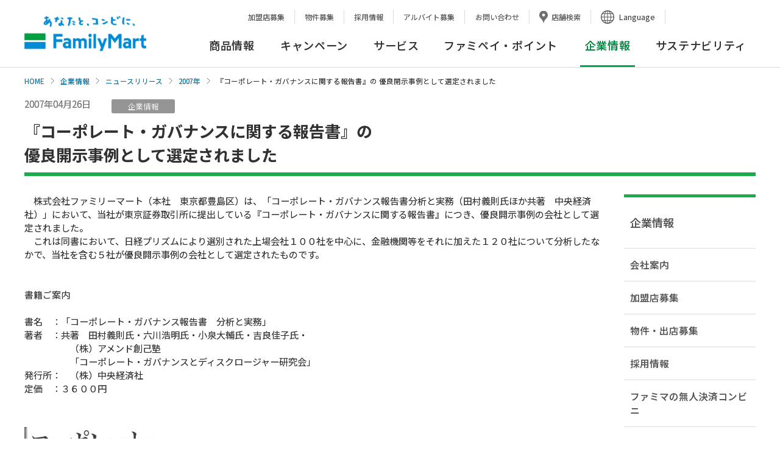

--- FILE ---
content_type: text/html; charset=UTF-8
request_url: https://www.family.co.jp/company/news_releases/2007/20070426_02.html
body_size: 53322
content:
<!DOCTYPE html><html lang="ja"><head prefix="og: http://ogp.me/ns#">
	<meta charset="UTF-8">
	<meta http-equiv="X-UA-Compatible" content="IE=edge">

<title>『コーポレート・ガバナンスに関する報告書』の優良開示事例として選定されました｜ニュースリリース｜ファミリーマート</title>
<meta name="keywords" content="企業情報,ニュースリリース,社会,環境,加盟店,フランチャイズ,採用,ファミリーマート">
<meta name="description" content="ファミリーマートのニュースリリースを掲載しています。">
	<meta name="viewport" content="width=device-width, initial-scale=1, user-scalable=yes">
	<meta name="format-detection" content="telephone=no">
	<meta name="twitter:card" content="summary_large_image">

	<!-- ogp -->
<meta property="og:title" content="『コーポレート・ガバナンスに関する報告書』の 優良開示事例として選定されました"/>
<meta property="og:type" content="article"/>
<meta property="og:url" content="https://www.family.co.jp/company/news_releases/2007/20070426_02.html"/>
<meta property="og:image" content="https://www.family.co.jp/etc/designs/family/component/img/og_image.jpg"/>
<meta property="og:site_name" content="ファミリーマート公式ウェブサイト"/>
<meta property="og:description" content="ファミリーマートのニュースリリースを掲載しています。"/>
    <!-- /ogp -->

	<link rel="shortcut icon" type="image/vnd.microsoft.icon" href="/content/dam/img/favicon.ico">
	<link rel="apple-touch-icon-precomposed" href="/content/dam/img/apple-touch-icon-precomposed.png">

	<!-- common style -->
	<link rel="stylesheet" href="/etc/designs/family/component/css/common.css">
	<link rel="stylesheet" href="/etc/designs/family/component/css/iconfont.css">
	<link rel="stylesheet" href="/etc/designs/family/component/libs/css/slick.css">
	<link rel="stylesheet" href="/etc/designs/family/component/libs/css/slick-theme.css">
	<link rel="stylesheet" href="/etc/designs/family/component/css/mainvisual.css">
	<link rel="stylesheet" href="/etc/designs/family/component/css/skip_link.css">
	<link rel="preconnect" href="https://fonts.googleapis.com">
	<link rel="preconnect" href="https://fonts.gstatic.com" crossorigin>
	<link href="https://fonts.googleapis.com/css2?family=Noto+Sans+JP:wght@100;300;400;500;700;900&display=swap" rel="stylesheet">
	<!-- /common style -->
	<script src="https://ajax.googleapis.com/ajax/libs/jquery/3.6.0/jquery.min.js"></script>
	<script>window.jQuery || document.write('<script src="/etc/designs/family/component/libs/js/jquery-3.6.0.min.js"><\/script>');</script>

  <div class="head free_html_element parbase">
<link rel="stylesheet" href="/etc/designs/family/component/css/company_news_releases.css">
<link rel="stylesheet" href="/content/familymart/family/company/news_releases/2007/css/company_news_releases.css">

</div>
<!--[if lte IE 8]>
	<script src="/etc/designs/family/component/libs/js/html5shiv.min.js"></script>
	<![endif]-->

</head>

<body id="top">
  <a class="skip-link" href="#contents">本文へ</a>
<!-- Analyze Tag -->
	<!-- Google Tag Manager -->
	<noscript><iframe src="//www.googletagmanager.com/ns.html?id=GTM-PHGTKB" height="0" width="0" style="display:none;visibility:hidden"></iframe></noscript>
	<script>(function(w,d,s,l,i){w[l]=w[l]||[];w[l].push({'gtm.start':new Date().getTime(),event:'gtm.js'});var f=d.getElementsByTagName(s)[0],
	j=d.createElement(s),dl=l!='dataLayer'?'&l='+l:'';j.async=true;j.src='//www.googletagmanager.com/gtm.js?id='+i+dl;f.parentNode.insertBefore(j,f);
	})(window,document,'script','dataLayer','GTM-PHGTKB');</script>
	<!-- End Google Tag Manager -->
	<!-- End Analyze Tag -->

	<!-- facebook lib -->
	<div id="fb-root"></div>
	<script>(function(d, s, id) {
		var js, fjs = d.getElementsByTagName(s)[0];
		if (d.getElementById(id)) return;
		js = d.createElement(s); js.id = id;
		js.src = "//connect.facebook.net/ja_JP/sdk.js#xfbml=1&version=v2.6";
		fjs.parentNode.insertBefore(js, fjs);
	}(document, 'script', 'facebook-jssdk'));</script>
	<!-- /facebook lib -->

	<div class="ly-wrapper">

		<!--marsfinderoff: index-->
<header id="header21" class="ly-header-area">
	<div class="ly-sp-header">
		<p class="ly-logo-fm"><a href="https://www.family.co.jp"><img src="/content/dam/img/logo/sp/logo_fm.png" alt="あなたと、コンビに、FamilyMart"></a></p>
		<p class="ly-btn-search js-spsearch"><a href="#" aria-controls="search" aria-expanded="false"><span class="ly-btn-search-icn"></span><span class="ly-btn-search-t">サイト検索</span></a></p>
		<div class="ly-head-nav-area-search ly-head-nav-area js-head-search-area">
			<div class="ly-head-snav-area-search ly-head-snav-area">
				<div class="mf_finder_container">
					<mf-search-box
						lang="ja"
						ajax-url="https://finder.api.mf.marsflag.com/api/v1/finder_service/documents/98850d67/search"
						serp-url="https://www.family.co.jp/search.html#"
						submit-text=""
						doctype-hidden
						imgsize-default="3"
						options-hidden
						suggest-max=0
						placeholder="検索キーワードを入力ください"
						input-title="サイト内検索"
						ignore-search-result
						class="ly-wrp-search-keyword"
					></mf-search-box>
				</div>
			</div>
			<p class="ly-icn-close js-spsearch-close"><a href="#">閉じる</a></p>
		</div>
		<p class="ly-btn-menu js-spmenu"><a href="#" aria-controls="ly-btn-menu" aria-expanded="false"><span class="ly-btn-menu-icn"><span></span><span></span><span></span></span><span class="ly-btn-menu-t">メニュー</span></a></p>
		<!-- /.sp-header -->
	</div>
	<div class="ly-head-nav-area js-head-nav-area">
		<nav class="menu_wrap" id="ly-btn-menu" aria-label="ヘッダーナビゲーション">
			<div class="ly-head-lang-area">
				<div class="ly-wrp-cts">
					<div class="ly-lang-nav">
						<ul>
							<li class="border-none"><a href="https://www.family.co.jp/company/fc.html">加盟店募集</a></li>
							<li><a href="https://www.family.co.jp/company/nm01.html">物件募集</a></li>
							<li><a href="https://www.family.co.jp/company/recruit.html">採用情報</a></li>
							<li><a href="https://www.family.co.jp/company/recruit/staff.html">アルバイト募集</a></li>
							<li><a href="https://www.family.co.jp/other/faq.html">お問い合わせ</a></li>
							<li><a href="https://www.family.co.jp/store.html" class="ly-store-search">店舗検索</a></li>
							<li class="ly-lang-select">
									<button class="ly-lang-switch" aria-controls="ly-lang-list1" aria-expanded="false" lang="en">Language</button>
									<ul id="ly-lang-list1">
											<li><a href="https://www.family.co.jp" lang="ja">日本語</a></li>
											<li><a href="https://www.family.co.jp/english.html" target="_blank" lang="en">English<span class="ly-mod-icn-blank"><img src="/content/dam/img/icn/icn_blank_g.svg" alt="新しいタブが開きます" class="pc-icn"></span></a></li>
											<li><a href="https://www.family.co.jp/for_tourist/cn.html" target="_blank" lang="zh-cmn-Hans">中文(簡体字)<span class="ly-mod-icn-blank"><img src="/content/dam/img/icn/icn_blank_g.svg" alt="新しいタブが開きます" class="pc-icn"></span></a></li>
											<li><a href="https://www.family.co.jp/for_tourist/tw.html" target="_blank" lang="zh-cmn-Hant">中文(繁体字)<span class="ly-mod-icn-blank"><img src="/content/dam/img/icn/icn_blank_g.svg" alt="新しいタブが開きます" class="pc-icn"></span></a></li>
											<li><a href="https://www.family.co.jp/for_tourist/kr.html" target="_blank" lang="ko-KR">한국어<span class="ly-mod-icn-blank"><img src="/content/dam/img/icn/icn_blank_g.svg" alt="新しいタブが開きます" class="pc-icn"></span></a></li>
											<li><a href="https://www.family.co.jp/for_tourist/th.html" target="_blank" lang="th-TH">ไทย<span class="ly-mod-icn-blank"><img src="/content/dam/img/icn/icn_blank_g.svg" alt="新しいタブが開きます" class="pc-icn"></span></a></li>
									</ul>
							</li>
						</ul>
						<div class="mf_finder_container">
							<mf-search-box
								lang="ja"
								ajax-url="https://finder.api.mf.marsflag.com/api/v1/finder_service/documents/98850d67/search"
								serp-url="https://www.family.co.jp/search.html#"
								submit-text=""
								doctype-hidden
								imgsize-default="3"
								options-hidden
								suggest-max=0
								placeholder="サイト内検索"
								input-title="サイト内検索"
								ignore-search-result
								class="ly-wrp-search-keyword"
							></mf-search-box>
						</div>
					</div>
				</div>
				<!-- /.head-lang-area -->
			</div>
			<div class="ly-head-snav-area">
				<div class="ly-wrp-cts .ly-cfx">
					<ul>
						<li class="ly-lang-select-sp"><button class="ly-lang-switch" aria-controls="ly-lang-list2" aria-expanded="false">Language</button>
						<ul id="ly-lang-list2">
								<li><a href="https://www.family.co.jp" lang="ja">日本語</a></li>
								<li><a href="https://www.family.co.jp/english.html" target="_blank" lang="en">English<span class="ly-mod-icn-blank"><img src="/content/dam/img/icn/icn_blank_b.svg" alt="新しいタブが開きます" class="sp-icn"></span></a></li>
								<li><a href="https://www.family.co.jp/for_tourist/cn.html" target="_blank" lang="zh-cmn-Hans">中文(簡体字)<span class="ly-mod-icn-blank"><img src="/content/dam/img/icn/icn_blank_b.svg" alt="新しいタブが開きます" class="sp-icn"></span></a></li>
								<li><a href="https://www.family.co.jp/for_tourist/tw.html" target="_blank" lang="zh-cmn-Hant">中文(繁体字)<span class="ly-mod-icn-blank"><img src="/content/dam/img/icn/icn_blank_b.svg" alt="新しいタブが開きます" class="sp-icn"></span></a></li>
								<li><a href="https://www.family.co.jp/for_tourist/kr.html" target="_blank" lang="ko-KR">한국어<span class="ly-mod-icn-blank"><img src="/content/dam/img/icn/icn_blank_b.svg" alt="新しいタブが開きます" class="sp-icn"></span></a></li>
								<li><a href="https://www.family.co.jp/for_tourist/th.html" target="_blank" lang="th-TH">ไทย<span class="ly-mod-icn-blank"><img src="/content/dam/img/icn/icn_blank_b.svg" alt="新しいタブが開きます" class="sp-icn"></span></a></li>
						</ul>
						</li>
					</ul>
					<div class="ly-wrp-snav">
						<ul class="ly-snav-list">
							<li class="ly-fcfamily"><a href="https://www.family.co.jp/company/fc.html">加盟店募集</a></li>
							<li class="ly-fcfamily"><a href="https://www.family.co.jp/company/nm01.html">物件募集</a></li>
							<li class="ly-recruit"><a href="https://www.family.co.jp/company/recruit.html">採用情報</a></li>
							<li class="ly-recruit"><a href="https://www.family.co.jp/company/recruit/staff.html">アルバイト募集</a></li>
							<li class="ly-tenpo"><a href="https://www.family.co.jp/store.html">店舗検索</a></li>
							<li class="ly-faq"><a href="https://www.family.co.jp/other/faq.html">お問い合わせ</a></li>
							<li class="ly-sitemap"><a href="https://www.family.co.jp/sitemap.html">サイトマップ</a></li>
						</ul>
						<!-- /.wrp-snav -->
					</div>
				</div>
				<!-- /.head-snav-area -->
			</div>

			<div class="mega_dropdown global_navigation_menu_element parbase"><div class="ly-head-gnav-area ly-head-gnav-area-2column">
	<div class="ly-wrp-cts">
		<div class="ly-head-gnav-area-inner">
			<p class="ly-logo-fm"><a href="https://www.family.co.jp">あなたと、コンビに、FamilyMart</a></p>
			<div class="ly-wrp-gnav">
				<nav class="ly-gnav" aria-label="グローバルナビゲーション">
					<ul class="ly-gnav-list js-gnav-list">
						<li >
							<a href="https://www.family.co.jp/goods.html" class="ly-gnav-list-link js-gnav-list-link js-load-wfont-mpm" aria-controls="ly-gnav-list-link-goods" aria-expanded="false">商品情報</a>
								<div class="ly-wrp-mnav ly-wrp-mnav-goods" id="ly-gnav-list-link-goods">
								<div class="ly-mnav-area">
									<div class="ly-mnav-area-inner ly-cfx">

										<div class="cq-dd-paragraph"><div class="header11 free_html_element parbase"><div class="ly-wrp-mnav-btm">
	<div class="ly-mnav-ctlink"><a href="https://www.family.co.jp/goods.html"><span>商品情報 TOP</span></a></div>
	<ul class="ly-mnav-side-newproducts">
		<li>
			<a href="https://www.family.co.jp/goods/newgoods.html">
				<div class="text_element parbase section">
					<div class="ly-txt">
						<p>今週の新商品</p>
					</div>
				</div>
			</a>
		</li>
		<li class="goods-extra">
			<a href="https://www.mfamily.co.jp/products/feature/" class="ly-mod-icn" target="_blank">
				<div class="text_element parbase section">
					<div class="ly-txt">
						<p>今週の新商品<span>（鹿児島・宮崎）</span><i class="icon_blank"><img src="/etc/designs/family/component/img/icn/icn_blank.png" alt="新しいタブが開きます"></i></p>
					</div>
				</div>
			</a>
		</li>
		<li class="goods-extra">
			<a href="https://www.okinawa-familymart.jp/goods" class="ly-mod-icn" target="_blank">
				<div class="text_element parbase section">
					<div class="ly-txt">
						<p>今週の新商品<span>（沖縄）</span><i class="icon_blank"><img src="/etc/designs/family/component/img/icn/icn_blank.png" alt="新しいタブが開きます"></i></p>
					</div>
				</div>
			</a>
		</li>
		 <li>
			<a href="https://www.family.co.jp/goods/newgoods/nextweek.html">
				<div class="text_element parbase section">
					<div class="ly-txt">
						<p>来週の新商品</p>
					</div>
				</div>
			</a>
		</li>
	</ul>
</div>
</div>
</div><div class="ly-link-goods">
												<div class="sp_title"><p>商品カテゴリ一覧</p></div>
												<ul class="ly-list-first">
													<li>
														<a href="https://www.family.co.jp/goods/disc.html" class="ly-cate-link">
															<p class="ly-cate-img"><img src="/content/dam/family/goods/img_thumb_famimaonline.png" alt="" class="ly-hovr"/></p>
															<p class="ly-cate-name ">ファミマオンライン</p>
														</a>
													</li>
															<li>
														<a href="https://www.family.co.jp/goods/famimaru.html" class="ly-cate-link">
															<p class="ly-cate-img"><img src="/content/dam/family/goods_images/famimaru/2403_img_thumb_famimaru.png" alt="" class="ly-hovr"/></p>
															<p class="ly-cate-name ">ファミマル</p>
														</a>
													</li>
															<li>
														<a href="https://www.family.co.jp/goods/omusubi.html" class="ly-cate-link">
															<p class="ly-cate-img"><img src="/content/dam/family/goods/img_thumb_omusubi.jpg" alt="" class="ly-hovr"/></p>
															<p class="ly-cate-name ">おむすび</p>
														</a>
													</li>
															<li>
														<a href="https://www.family.co.jp/goods/obento.html" class="ly-cate-link">
															<p class="ly-cate-img"><img src="/content/dam/family/goods/img_thumb_obento.jpg" alt="" class="ly-hovr"/></p>
															<p class="ly-cate-name ">お弁当</p>
														</a>
													</li>
															<li>
														<a href="https://www.family.co.jp/goods/sushi.html" class="ly-cate-link">
															<p class="ly-cate-img"><img src="/content/dam/family/goods/img_thumb_sushi.jpg" alt="" class="ly-hovr"/></p>
															<p class="ly-cate-name ">お寿司</p>
														</a>
													</li>
															<li>
														<a href="https://www.family.co.jp/goods/sandwich.html" class="ly-cate-link">
															<p class="ly-cate-img"><img src="/content/dam/family/goods/img_thumb_sandwich.jpg" alt="" class="ly-hovr"/></p>
															<p class="ly-cate-name ">サンドイッチ・ロールパン・バーガー</p>
														</a>
													</li>
															<li>
														<a href="https://www.family.co.jp/goods/bread.html" class="ly-cate-link">
															<p class="ly-cate-img"><img src="/content/dam/family/goods/img_thumb_bread.jpg" alt="" class="ly-hovr"/></p>
															<p class="ly-cate-name ">パン</p>
														</a>
													</li>
															<li>
														<a href="https://www.family.co.jp/goods/noodle.html" class="ly-cate-link">
															<p class="ly-cate-img"><img src="/content/dam/family/goods/img_thumb_ramen.jpg" alt="" class="ly-hovr"/></p>
															<p class="ly-cate-name ">そば・うどん・中華めん</p>
														</a>
													</li>
															<li>
														<a href="https://www.family.co.jp/goods/pasta.html" class="ly-cate-link">
															<p class="ly-cate-img"><img src="/content/dam/family/goods/img_thumb_pasta.jpg" alt="" class="ly-hovr"/></p>
															<p class="ly-cate-name ">パスタ</p>
														</a>
													</li>
															<li>
														<a href="https://www.family.co.jp/goods/salad.html" class="ly-cate-link">
															<p class="ly-cate-img"><img src="/content/dam/family/goods/img_thumb_salad.jpg" alt="" class="ly-hovr"/></p>
															<p class="ly-cate-name ">サラダ</p>
														</a>
													</li>
															<li>
														<a href="https://www.family.co.jp/goods/sidedishes.html" class="ly-cate-link">
															<p class="ly-cate-img"><img src="/content/dam/family/goods_images/sidedishes/tmb_sidedish.jpg" alt="" class="ly-hovr"/></p>
															<p class="ly-cate-name ">チルド惣菜</p>
														</a>
													</li>
															<li>
														<a href="https://www.family.co.jp/goods/deli.html" class="ly-cate-link">
															<p class="ly-cate-img"><img src="/content/dam/family/goods/img_thumb_souzai.jpg" alt="" class="ly-hovr"/></p>
															<p class="ly-cate-name ">スープ・グラタン・お好み焼き</p>
														</a>
													</li>
															<li>
														<a href="https://www.family.co.jp/goods/chilleddaily.html" class="ly-cate-link">
															<p class="ly-cate-img"><img src="/content/dam/family/goods_images/chilleddaily/tmb_chilleddaily.jpg" alt="" class="ly-hovr"/></p>
															<p class="ly-cate-name ">日配品 加工肉 たまご カット野菜 漬物など</p>
														</a>
													</li>
															<li>
														<a href="https://www.family.co.jp/goods/friedfoods.html" class="ly-cate-link">
															<p class="ly-cate-img"><img src="/content/dam/family/goods/img_thumb_chicken.jpg" alt="" class="ly-hovr"/></p>
															<p class="ly-cate-name ">ホットスナック・惣菜</p>
														</a>
													</li>
															<li>
														<a href="https://www.family.co.jp/goods/chukaman.html" class="ly-cate-link">
															<p class="ly-cate-img"><img src="/content/dam/family/goods/img_thumb_chukaman.jpg" alt="" class="ly-hovr"/></p>
															<p class="ly-cate-name ">中華まん</p>
														</a>
													</li>
															<li>
														<a href="https://www.family.co.jp/goods/oden.html" class="ly-cate-link">
															<p class="ly-cate-img"><img src="/content/dam/family/goods/img_thumb_oden.jpg" alt="" class="ly-hovr"/></p>
															<p class="ly-cate-name ">おでん</p>
														</a>
													</li>
															<li>
														<a href="https://www.family.co.jp/goods/dessert.html" class="ly-cate-link">
															<p class="ly-cate-img"><img src="/content/dam/family/goods/img_thumb_chilled.jpg" alt="" class="ly-hovr"/></p>
															<p class="ly-cate-name ">デザート</p>
														</a>
													</li>
															<li>
														<a href="https://www.family.co.jp/goods/baked_sweets.html" class="ly-cate-link">
															<p class="ly-cate-img"><img src="/content/dam/family/goods/img_thumb_baked.jpg" alt="" class="ly-hovr"/></p>
															<p class="ly-cate-name ">焼き菓子・和菓子</p>
														</a>
													</li>
															<li>
														<a href="https://www.family.co.jp/goods/cafe.html" class="ly-cate-link">
															<p class="ly-cate-img"><img src="/content/dam/family/goods/img_thumb_famimacafe2.jpg" alt="" class="ly-hovr"/></p>
															<p class="ly-cate-name ">コーヒー・フラッペ</p>
														</a>
													</li>
															<li>
														<a href="https://www.family.co.jp/goods/processed_foods.html" class="ly-cate-link">
															<p class="ly-cate-img"><img src="/content/dam/family/goods/img_thumb_processed_foods.jpg" alt="" class="ly-hovr"/></p>
															<p class="ly-cate-name ">加工食品</p>
														</a>
													</li>
															<li>
														<a href="https://www.family.co.jp/goods/snack.html" class="ly-cate-link">
															<p class="ly-cate-img"><img src="/content/dam/family/goods/img_thumb_kashi.jpg" alt="" class="ly-hovr"/></p>
															<p class="ly-cate-name ">お菓子</p>
														</a>
													</li>
															<li>
														<a href="https://www.family.co.jp/goods/drink.html" class="ly-cate-link">
															<p class="ly-cate-img"><img src="/content/dam/family/goods/img_thumb_drink.jpg" alt="" class="ly-hovr"/></p>
															<p class="ly-cate-name ">飲料</p>
														</a>
													</li>
															<li>
														<a href="https://www.family.co.jp/goods/alcohol.html" class="ly-cate-link">
															<p class="ly-cate-img"><img src="/content/dam/family/goods/img_thumb_alcohol.jpg" alt="" class="ly-hovr"/></p>
															<p class="ly-cate-name ">お酒</p>
														</a>
													</li>
															<li>
														<a href="https://www.family.co.jp/goods/frozen_foods.html" class="ly-cate-link">
															<p class="ly-cate-img"><img src="/content/dam/family/goods/img_thumb_frozen_foods.jpg" alt="" class="ly-hovr"/></p>
															<p class="ly-cate-name ">冷凍食品</p>
														</a>
													</li>
															<li>
														<a href="https://www.family.co.jp/goods/ice.html" class="ly-cate-link">
															<p class="ly-cate-img"><img src="/content/dam/family/goods/img_thumb_ice.jpg" alt="" class="ly-hovr"/></p>
															<p class="ly-cate-name ">アイス</p>
														</a>
													</li>
															<li>
														<a href="https://www.family.co.jp/goods/daily_necessities.html" class="ly-cate-link">
															<p class="ly-cate-img"><img src="/content/dam/family/goods_images/daily_necessities/img_thumb_daily_necessities.jpg" alt="" class="ly-hovr"/></p>
															<p class="ly-cate-name ">日用品</p>
														</a>
													</li>
															<li>
														<a href="https://www.family.co.jp/goods/cw.html" class="ly-cate-link">
															<p class="ly-cate-img"><img src="/content/dam/family/goods/cw/img_thumb_cw.jpg" alt="" class="ly-hovr"/></p>
															<p class="ly-cate-name ">コンビニエンスウェア</p>
														</a>
													</li>
															<li>
														<a href="https://www.family.co.jp/goods/charakuji.html" class="ly-cate-link">
															<p class="ly-cate-img"><img src="/content/dam/family/goods/img_thumb_chara_kuji.png" alt="" class="ly-hovr"/></p>
															<p class="ly-cate-name ">キャラクターくじ・エンタメ雑貨など</p>
														</a>
													</li>
															<li>
														<a href="https://www.family.co.jp/goods/cosmetics.html" class="ly-cate-link">
															<p class="ly-cate-img"><img src="/content/dam/family/goods/cosmetics/img_thumb_cosmetics.jpg" alt="" class="ly-hovr"/></p>
															<p class="ly-cate-name ">スキンケア・コスメ</p>
														</a>
													</li>
															<li>
														<a href="https://www.family.co.jp/goods/safety.html" class="ly-cate-link">
															<p class="ly-cate-img"><img src="/content/dam/family/goods/2403_img_goods_safety.png" alt="" class="ly-hovr"/></p>
															<p class="ly-cate-name ">アレルゲン、栄養成分、主要原料原産地、原産国・地域</p>
														</a>
													</li>
															<li>
														<a href="https://www.family.co.jp/goods/goyoyakubento.html" class="ly-cate-link">
															<p class="ly-cate-img"><img src="/content/dam/family/goods/2024_goyoyakubento_210x210.jpg" alt="" class="ly-hovr"/></p>
															<p class="ly-cate-name ">ファミリーマートのご予約弁当</p>
														</a>
													</li>
															</ul>
													</div>
												</div>
								</div>
							</div>
						</li>
						<li >
							<a href="https://www.family.co.jp/campaign.html" class="ly-gnav-list-link js-gnav-list-link js-load-wfont-mpm" aria-controls="ly-gnav-list-link-campaign" aria-expanded="false">キャンペーン</a>
								<div class="ly-wrp-mnav ly-wrp-mnav-campaign" id="ly-gnav-list-link-campaign">
								<div class="ly-mnav-area">
									<div class="ly-mnav-area-inner ly-cfx">

										<div class="cq-dd-paragraph"><div class="header12 free_html_element parbase">	<div class="ly-wrp-mnav-btm">
		<div class="ly-mnav-ctlink">
			<a href="https://www.family.co.jp/campaign.html"><span>キャンペーン TOP</span></a>
		</div>
		<ul class="ly-mnav-banner">
			<li>
				<a href="/campaign.html?q=%7B%22C%5DcampaignCategory%22%3A%5B%225%22%5D%7D">
					<p class=""><img src="/content/dam/family/campaign/common_pic/campaign_01.webp" alt="" class="ly-hovr"/></p>
					<p class="ly-mnav-banner-t">おすすめ商品</p>
				</a>
			</li>
			<li>
				<a href="/campaign.html?q=%7B%22C%5DcampaignCategory%22%3A%5B%221%22%5D%7D">
					<p class=""><img src="/content/dam/family/campaign/common_pic/campaign_02.png" alt="" class="ly-hovr"/></p>
					<p class="ly-mnav-banner-t">お得・セール</p>
				</a>
			</li>
			<li>
				<a href="/campaign.html?q=%7B%22C%5DcampaignCategory%22%3A%5B%223%22%5D%7D">
					<p class=""><img src="/content/dam/family/campaign/common_pic/campaign_03.webp" alt="" class="ly-hovr"/></p>
					<p class="ly-mnav-banner-t">当たる・もらえる</p>
				</a>
			</li>
			<li>
				<a href="/campaign.html?q=%7B%22C%5DcampaignCategory%22%3A%5B%224%22%5D%7D">
					<p class=""><img src="/content/dam/family/campaign/common_pic/campaign_04.png" alt="" class="ly-hovr"/></p>
					<p class="ly-mnav-banner-t">その他</p>
				</a>
			</li>
		</ul>
	</div>
</div>
</div></div>
								</div>
							</div>
						</li>
						<li >
							<a href="https://www.family.co.jp/services.html" class="ly-gnav-list-link js-gnav-list-link js-load-wfont-mpm" aria-controls="ly-gnav-list-link-services" aria-expanded="false">サービス</a>
								<div class="ly-wrp-mnav ly-wrp-mnav-services" id="ly-gnav-list-link-services">
								<div class="ly-mnav-area">
									<div class="ly-mnav-area-inner ly-cfx">

										<div class="cq-dd-paragraph"><div class="header13 free_html_element parbase">	<div class="ly-wrp-mnav-btm">
		<div class="ly-mnav-ctlink">
			<a href="https://www.family.co.jp/services.html"><span>サービス TOP</span></a>
		</div>
		<ul class="ly-mnav-banner">
			<li>
				<a href="https://www.family.co.jp/services.html#category04">
					<p class=""><img src="/content/dam/family/campaign/common_pic/service_03.webp" alt="" class="ly-hovr"/></p>
					<p class="ly-mnav-banner-t">マルチコピー機・証明写真</p>
				</a>
			</li>
			<li>
				<a href="https://www.family.co.jp/services.html#category05">
					<p class=""><img src="/content/dam/family/campaign/common_pic/service_02.webp" alt="" class="ly-hovr"/></p>
					<p class="ly-mnav-banner-t">代金支払・ATM・送金・両替</p>
				</a>
			</li>
			<li>
				<a href="https://www.family.co.jp/services.html#category07">
					<p class=""><img src="/content/dam/family/campaign/common_pic/service_04.png" alt="" class="ly-hovr"/></p>
					<p class="ly-mnav-banner-t">荷物の発送・受取</p>
				</a>
			</li>
			<li>
				<a href="https://www.family.co.jp/services/payment.html">
					<p class=""><img src="/content/dam/family/campaign/common_pic/service_05.png" alt="" class="ly-hovr"/></p>
					<p class="ly-mnav-banner-t">ご利用可能な決済サービス</p>
				</a>
			</li>
			<li><a href="https://www.family.co.jp/famipay/app.html"><span class="ly-mnav-banner-t">ファミペイ</span></a></li>
			<li><a href="https://www.family.co.jp/services.html#category01"><span class="ly-mnav-banner-t">アプリ・ネットサービス</span></a></li>
			<li><a href="https://www.family.co.jp/services/fcard.html"><span class="ly-mnav-banner-t">ファミマカード</span></a></li>
			<li><a href="https://www.family.co.jp/services.html#category03"><span class="ly-mnav-banner-t">POSAカード・プリペイド</span></a></li>
			<li><a href="https://www.family.co.jp/services.html#category06"><span class="ly-mnav-banner-t">チケット・くじ</span></a></li>
			<li><a href="https://www.family.co.jp/services.html#category08"><span class="ly-mnav-banner-t">その他</span></a></li>
		</ul>
	</div>
</div>
</div></div>
								</div>
							</div>
						</li>
						<li >
							<a href="https://www.family.co.jp/famipay.html" class="ly-gnav-list-link js-gnav-list-link js-load-wfont-mpm" aria-controls="ly-gnav-list-link-famipay" aria-expanded="false">ファミペイ・ポイント</a>
								<div class="ly-wrp-mnav ly-wrp-mnav-famipay" id="ly-gnav-list-link-famipay">
								<div class="ly-mnav-area">
									<div class="ly-mnav-area-inner ly-cfx">

										<div class="cq-dd-paragraph"><div class="header14 free_html_element parbase">	<div class="ly-wrp-mnav-btm">
		<div class="ly-mnav-ctlink">
			<a href="/famipay.html"><span>ファミペイ・ポイント TOP</span></a>
		</div>
		<ul class="ly-mnav-banner">
			<li>
				<a href="/famipay.html">
					<p class=""><img src="/content/dam/family/campaign/common_pic/fami01.png" alt="" class="ly-hovr"/></p>
					<p class="ly-mnav-banner-t">ファミマのアプリTOP</p>
				</a>
			</li>
			<li>
				<a href="/famipay/app.html">
					<p class=""><img src="/content/dam/family/campaign/common_pic/fami02.webp" alt="" class="ly-hovr"/></p>
					<p class="ly-mnav-banner-t">ファミペイ・ポイント使い方</p>
				</a>
			</li>
			<li>
				<a href="/famipay/point-campaign.html">
					<p class=""><img src="/content/dam/family/campaign/common_pic/fami03.png" alt="" class="ly-hovr"/></p>
					<p class="ly-mnav-banner-t">キャンペーン</p>
				</a>
			</li>
			<li>
				<a href="https://qa.family.co.jp/famipay/s/" target="_blank">
					<p class=""><img src="/content/dam/family/campaign/common_pic/fami04.png" alt="新しいタブが開きます" class="ly-hovr"/></p>
					<p class="ly-mnav-banner-t">よくある質問<span class="icon_faq"><img src="/content/dam/family/common/icn/icn_blank_b.svg" alt="新しいタブが開きます"></span></p>
				</a>
			</li>
		</ul>
	</div>
</div>
</div></div>
								</div>
							</div>
						</li>
						<li  class="ly-act">
							<a href="https://www.family.co.jp/company.html" class="ly-gnav-list-link js-gnav-list-link js-load-wfont-mpm" aria-controls="ly-gnav-list-link-company" aria-expanded="false"><strong>企業情報</strong></a>
								<div class="ly-wrp-mnav ly-wrp-mnav-company" id="ly-gnav-list-link-company">
								<div class="ly-mnav-area">
									<div class="ly-mnav-area-inner ly-cfx">

										<div class="cq-dd-paragraph"><div class="header15 free_html_element parbase">	<div class="ly-wrp-mnav-btm">
		<div class="ly-mnav-ctlink">
			<a href="https://www.family.co.jp/company.html"><span>企業情報 TOP</span></a>
		</div>
		<ul class="ly-mnav-banner">
			<li>
				<a href="https://www.family.co.jp/company/familymart/greeting.html">
					<p class=""><img src="/content/dam/family/campaign/common_pic/com01_01.webp" alt="" class="ly-hovr"/></p>
					<p class="ly-mnav-banner-t">ごあいさつ</p>
				</a>
			</li>
			<li>
				<a href="https://www.family.co.jp/company/familymart/outline.html">
					<p class=""><img src="/content/dam/family/campaign/common_pic/com12.webp" alt="" class="ly-hovr"/></p>
					<p class="ly-mnav-banner-t">会社概要</p>
				</a>
			</li>
			<li>
				<a href="https://www.family.co.jp/company/news_releases.html">
					<p class=""><img src="/content/dam/family/campaign/common_pic/com06.webp" alt="" class="ly-hovr"/></p>
					<p class="ly-mnav-banner-t">ニュースリリース</p>
				</a>
			</li>
			<li>
				<a href="https://www.family.co.jp/company/saiyou.html">
					<p class=""><img src="/content/dam/family/campaign/common_pic/com04.webp" alt="" class="ly-hovr"/></p>
					<p class="ly-mnav-banner-t">採用情報</p>
				</a>
			</li>
			<li><a href="https://www.family.co.jp/company/familymart.html"><span class="ly-mnav-banner-t">会社案内</span></a></li>
			<li><a href="https://www.family.co.jp/company/nm01.html"><span class="ly-mnav-banner-t">物件・出店募集</span></a></li>
			<li><a href="https://www.family.co.jp/company/fc.html"><span class="ly-mnav-banner-t">加盟店募集</span></a></li>
			<li><a href="https://www.family.co.jp/company/cashlesscv.html"><span class="ly-mnav-banner-t">ファミマの無人決済コンビニ</span></a></li>
			<li><a href="https://www.family.co.jp/company/asd01.html"><span class="ly-mnav-banner-t">ファミマの自販機コンビニ</span></a></li>
			<li><a href="https://www.family.co.jp/company/ad.html"><span class="ly-mnav-banner-t">店内広告</span></a></li>
			<li><a href="https://www.family.co.jp/company/familymart/monthly_sales.html"><span class="ly-mnav-banner-t">月次営業報告</span></a></li>
			<li><a href="https://www.family.co.jp/company/familymart/overview.html"><span class="ly-mnav-banner-t">決算関連情報</span></a></li>
		</ul>
	</div>	</div>
</div></div>
								</div>
							</div>
						</li>
						<li >
							<a href="https://www.family.co.jp/sustainability.html" class="ly-gnav-list-link js-gnav-list-link js-load-wfont-mpm" aria-controls="ly-gnav-list-link-sustainability" aria-expanded="false">サステナビリティ</a>
								<div class="ly-wrp-mnav ly-wrp-mnav-sustainability" id="ly-gnav-list-link-sustainability">
								<div class="ly-mnav-area">
									<div class="ly-mnav-area-inner ly-cfx">

										<div class="cq-dd-paragraph"><div class="header16 free_html_element parbase">	<div class="ly-wrp-mnav-btm">
		<div class="ly-mnav-ctlink">
			<a href="https://www.family.co.jp/sustainability.html"><span>サステナビリティ TOP</span></a>
		</div>
		<ul class="ly-mnav-banner">
			<li>
				<a href="https://www.family.co.jp/sustainability/top_message.html">
					<p class=""><img src="/content/dam/family/campaign/common_pic/sa01.png" alt="" class="ly-hovr"/></p>
					<p class="ly-mnav-banner-t">トップメッセージ</p>
				</a>
			</li>
			<li>
				<a href="https://www.family.co.jp/sustainability/management.html">
					<p class=""><img src="/content/dam/family/campaign/common_pic/sustainability_02.webp" alt="" class="ly-hovr"/></p>
					<p class="ly-mnav-banner-t">サステナビリティマネジメント</p>
				</a>
			</li>
			<li>
				<a href="https://www.family.co.jp/sustainability/material_issues.html">
					<p class=""><img src="/content/dam/family/campaign/common_pic/sustainability_03-01.webp" alt="" class="ly-hovr"/></p>
					<p class="ly-mnav-banner-t">重要課題への取り組み</p>
				</a>
			</li>
			<li>
				<a href="https://www.family.co.jp/sustainability/management_foundation.html">
					<p class=""><img src="/content/dam/family/campaign/common_pic/sustainability_04.webp" alt="" class="ly-hovr"/></p>
					<p class="ly-mnav-banner-t">サステナビリティを支える基盤</p>
				</a>
			</li>
			<li><a href="https://www.family.co.jp/sustainability/sustainability0.html"><span class="ly-mnav-banner-t">ファミリーマートが考えるサステナビリティ</span></a></li>
			<li><a href="https://www.family.co.jp/sustainability/topics.html"><span class="ly-mnav-banner-t">ファミマのサステナ最新ニュース</span></a></li>
			<li><a href="https://www.family.co.jp/sustainability/library.html"><span class="ly-mnav-banner-t">サステナビリティライブラリー</span></a></li>
		</ul>
	</div></div>
</div></div>
								</div>
							</div>
						</li>
						<li class="column"><a href="https://www.family.co.jp/company/fc.html" class="ly-gnav-sublist-link">加盟店募集</a></li>
						<li class="column"><a href="https://www.family.co.jp/company/nm01.html" class="ly-gnav-sublist-link">物件募集</a></li>
						<li class="column"><a href="https://www.family.co.jp/company/recruit.html" class="ly-gnav-sublist-link">採用情報</a></li>
						<li class="column"><a href="https://www.family.co.jp/company/recruit/staff.html" class="ly-gnav-sublist-link">アルバイト募集</a></li>
						<li class="column"><a href="https://www.family.co.jp/other/faq.html" class="ly-gnav-sublist-link">お問い合わせ</a></li>
						<li class="column"><a href="https://www.family.co.jp/sitemap.html" class="ly-gnav-sublist-link">サイトマップ</a></li>
					</ul>
				</nav>
				<p class="ly-icn-close js-spmenu-close"><a href="#">閉じる</a></p>
			</div>
		</div>
	</div>
	<!-- /.head-gnav-area -->
</div>
</div>
</nav>
		<!-- /.head-nav-area -->
	</div>
	<!-- /#header -->
</header>
<!--marsfinderon: index-->
<div id="contents" class="ly-contents-area ly-contents-double">
	<div class="ly-wrp-cts ly-wrp-sp-cts">

        <div class="breadcrumb breadcrumb_element parbase"><div class="ly-wrp-breadcrumb">
			<a class="ly-home" href="https://www.family.co.jp">HOME</a>
					<a href="https://www.family.co.jp/company.html">
									企業情報</a>
							<a href="https://www.family.co.jp/company/news_releases/2026.html">
										ニュースリリース</a>
                                <a href="https://www.family.co.jp/company/news_releases/2007.html">
									2007年</a>
							<span>『コーポレート・ガバナンスに関する報告書』の 優良開示事例として選定されました</span>
					<!-- /.wrp-breadcrumb --></div>
			</div>
<div class="title title_element parbase"></div>
<div class="body1 free_html_element parbase">
			<div class="ly-wrp-sp-cts">
				<div class="ly-ttl-icn-area"><div id="date" class="ly-txt-date">2007年04月26日</div><div id="category" class="ly-icn-cate">企業情報</div></div>
				<div id="title"><h1 class="ly-mod-ttl-main ly-txt-s">『コーポレート・ガバナンスに関する報告書』の<br>優良開示事例として選定されました<br></h1></div>
			</div>
			</div>
<div class="ly-wrp-contents">
			<div class="ly-contents-main-area">
            	<div class="body2 free_html_element parbase">
					<div class="ly-wrp-sp-cts">

						
<p class="ly-u-text">　株式会社ファミリーマート（本社　東京都豊島区）は、「コーポレート・ガバナンス報告書分析と実務（田村義則氏ほか共著　中央経済社）」において、当社が東京証券取引所に提出している『コーポレート・ガバナンスに関する報告書』につき、優良開示事例の会社として選定されました。<br>
　これは同書において、日経プリズムにより選別された上場会社１００社を中心に、金融機関等をそれに加えた１２０社について分析したなかで、当社を含む５社が優良開示事例の会社として選定されたものです。<br>
　<br>
<br>
書籍ご案内<br>
<br>
書名　：「コーポレート・ガバナンス報告書　分析と実務」<br>
著者　：共著　田村義則氏・六川浩明氏・小泉大輔氏・吉良佳子氏・<br>
　　　　　（株）アメンド創己塾<br>
　　　　　「コーポレート・ガバナンスとディスクロージャー研究会」<br>
発行所：　（株）中央経済社<br>
定価　：３６００円<br>
<br>


</p>
						<p class="ly-u-text"><img src="/content/familymart/family/company/news_releases/2007/img/hc0g7400000082qy.jpg" alt=""></p>
		
						<p class="ly-u-text"><span class="ly-mod-news-end">以上</span>

</p>
						

						<p class="ly-mt40"><a href="https://www.family.co.jp/company/news_releases/2007.html" class="ly-mod-btn ly-icn-rev ly-ta-c">ニュースリリース2007年</a></p>

					</div>
					</div>
<!-- /.contents-main-area --></div>

            <div class="ly-contents-side-area">
				<div class="side local_navigation_element parbase"><div class="ly-wrp-nav-side js-nav-side">
<h2><a class="ly-nav-side-ttl" href="https://www.family.co.jp/company.html">
					企業情報</a></h2>
			<ul class="ly-list-first">
			<li>
						<a href="https://www.family.co.jp/company/familymart.html">
              会社案内</a>
					</li>
				<li>
						<a href="https://www.family.co.jp/company/fc.html">
              加盟店募集</a>
					</li>
				<li>
						<a href="https://www.family.co.jp/company/nm.html">
              物件・出店募集</a>
					</li>
				<li>
						<a href="https://www.family.co.jp/company/saiyou.html">
              採用情報</a>
					</li>
				<li>
						<a href="https://www.family.co.jp/company/cashlesscv.html">
              ファミマの無人決済コンビニ</a>
					</li>
				<li>
						<a href="https://www.family.co.jp/company/asd01.html">
              ファミマの自販機コンビニ</a>
					</li>
				<li>
						<a href="https://www.family.co.jp/company/ad.html">
              店内広告</a>
					</li>
				<li class="ly-open">
						<a href="https://www.family.co.jp/company/news_releases/2026.html">
              ニュースリリース</a>
						<ul class="ly-list-lower">
				<li>
						<a href="https://www.family.co.jp/company/news_releases/2026.html">
              2026年</a>
					</li>

					<li>
						<a href="https://www.family.co.jp/company/news_releases/2025.html">
              2025年</a>
					</li>

					<li>
						<a href="https://www.family.co.jp/company/news_releases/2024.html">
              2024年</a>
					</li>

					<li>
						<a href="https://www.family.co.jp/company/news_releases/2023.html">
              2023年</a>
					</li>

					<li>
						<a href="https://www.family.co.jp/company/news_releases/2022.html">
              2022年</a>
					</li>

					</ul>
						<div class="ly-list-toggle-ttl js-toggle-group js-toggle-close">
							<a href="#" class="js-toggle-btn">
								過去のニュースリリース
							</a>
							<ul class="ly-list-lower js-toggle-area">
							<li>
						<a href="https://www.family.co.jp/company/news_releases/2021.html">
              2021年</a>
					</li>

					<li>
						<a href="https://www.family.co.jp/company/news_releases/2020.html">
              2020年</a>
					</li>

					<li>
						<a href="https://www.family.co.jp/company/news_releases/2019.html">
              2019年</a>
					</li>

					<li>
						<a href="https://www.family.co.jp/company/news_releases/2018.html">
              2018年</a>
					</li>

					<li>
						<a href="https://www.family.co.jp/company/news_releases/2017.html">
              2017年</a>
					</li>

					<li>
						<a href="https://www.family.co.jp/company/news_releases/2016.html">
              2016年</a>
					</li>

					<li>
						<a href="https://www.family.co.jp/company/news_releases/2015.html">
              2015年</a>
					</li>

					<li>
						<a href="https://www.family.co.jp/company/news_releases/2014.html">
              2014年</a>
					</li>

					<li>
						<a href="https://www.family.co.jp/company/news_releases/2013.html">
              2013年</a>
					</li>

					<li>
						<a href="https://www.family.co.jp/company/news_releases/2012.html">
              2012年</a>
					</li>

					<li>
						<a href="https://www.family.co.jp/company/news_releases/2011.html">
              2011年</a>
					</li>

					<li>
						<a href="https://www.family.co.jp/company/news_releases/2010.html">
              2010年</a>
					</li>

					<li>
						<a href="https://www.family.co.jp/company/news_releases/2009.html">
              2009年</a>
					</li>

					<li>
						<a href="https://www.family.co.jp/company/news_releases/2008.html">
              2008年</a>
					</li>

					<li class="ly-act">
						<a href="https://www.family.co.jp/company/news_releases/2007.html">
              <em>2007年</em></a>
					</li>

					<li>
						<a href="https://www.family.co.jp/company/news_releases/2006.html">
              2006年</a>
					</li>

					<li>
						<a href="https://www.family.co.jp/company/news_releases/2005.html">
              2005年</a>
					</li>

					<li>
						<a href="https://www.family.co.jp/company/news_releases/2004.html">
              2004年</a>
					</li>

					<li>
						<a href="https://www.family.co.jp/company/news_releases/2003.html">
              2003年</a>
					</li>

					<li>
						<a href="https://www.family.co.jp/company/news_releases/2002.html">
              2002年</a>
					</li>

					<li>
						<a href="https://www.family.co.jp/company/news_releases/2001.html">
              2001年</a>
					</li>

					<li>
						<a href="https://www.family.co.jp/company/news_releases/2000.html">
              2000年</a>
					</li>

					<li>
						<a href="https://www.family.co.jp/company/news_releases/1999.html">
              1999年</a>
					</li>

					<li>
						<a href="https://www.family.co.jp/company/news_releases/1998.html">
              1998年</a>
					</li>

					<li>
						<a href="https://www.family.co.jp/company/news_releases/1997.html">
              1997年</a>
					</li>

					</ul>
						</div>
						</li><li>
						<a href="https://www.family.co.jp/company/familymart/monthly_sales.html">
              月次営業報告</a>
					</li>
				<li>
						<a href="https://www.family.co.jp/company/familymart/overview.html">
              決算関連情報</a>
					</li>
				</ul>
			</div>
</div>
<div class="reference_news reference parbase"><div class="cq-dd-paragraph"><div class="bnr_newsrelease tile_link_module parbase"><div>

	<div class="ly-bnr-list-area">
		<div class="ly-sp-2clm">
				<div class="ly-wrp-bnr-list">
					<ul class="ly-bnr-list">
					<li>
							<div class="image_element1 image_element parbase"><!--  -->
</div>
</li>
					<li>
							<div class="image_element2 image_element parbase"><!--  -->
</div>
</li>
					<li>
							<div class="image_element3 image_element parbase"><!--  -->
</div>
</li>
					<li>
							<div class="image_element4 image_element parbase"><!--  -->
</div>
</li>
					</ul>
					</div>
			</div>
		</div>
</div>
<div style="clear:both;"></div></div>
</div>
</div>
<!-- /.contents-side-area --></div>
		<!-- /.ly-cfx --></div>
	<!-- /.wrp-cts --></div>
<!-- /#contents --></div>

<p class="ly-btn-pagetop"><a href="#top" class="js-btn-pagetop">ページトップへ</a></p>

<div class="breadcrumb_footer breadcrumb_element parbase"><div class="ly-wrp-breadcrumb-sp ly-pc-none">
					<div class="ly-wrp-breadcrumb-sp-inner">
			<a class="ly-home" href="https://www.family.co.jp">HOME</a>
					<a href="https://www.family.co.jp/company.html">
									企業情報</a>
							<a href="https://www.family.co.jp/company/news_releases/2026.html">
										ニュースリリース</a>
                                <a href="https://www.family.co.jp/company/news_releases/2007.html">
									2007年</a>
							<span>『コーポレート・ガバナンスに関する報告書』の 優良開示事例として選定されました</span>
					</div>
				<!-- /.wrp-breadcrumb-sp --></div>
			</div>
<!--marsfinderoff: index-->
<footer>
	<div class="global_footer global_footer_element parbase"><div class="cq-dd-paragraph"><div class="footer1 free_html_element parbase"><div class="ly-foot-top-area2">
	<div class="ly-wrp-cts">
		<div class="ly-foot-fnav-area2">
			<p class="ly-logo-privacy2"><img src="/content/dam/img/17002929_75_JP.gif" alt="プライバシーマーク" class="no_select" draggable="false"></p>
			<div class="">
				<nav class="ly-foot-fnav-list-wrap2" aria-label="フッターナビゲーション">
					<ul class="ly-foot-fnav-list2">
						<li>
							<a href="https://www.family.co.jp/goods.html">商品情報</a>
						</li>
						<li>
							<a href="https://www.family.co.jp/campaign.html">キャンペーン</a>
						</li>
						<li>
							<a href="https://www.family.co.jp/services.html">サービス</a>
						</li>
					</ul>
					<ul class="ly-foot-fnav-list2">
						<li>
							<a href="https://www.family.co.jp/famipay.html">ファミペイ・ポイント</a>
						</li>
						<li>
							<a href="https://www.family.co.jp/services/fcard.html">ファミマカード</a>
						</li>
					</ul>
					<ul class="ly-foot-fnav-list2">
						<li>
							<a href="https://www.family.co.jp/company.html">企業情報</a>
						</li>
						<li>
							<a href="https://www.family.co.jp/company/recruit.html">採用情報</a>
						</li>
						<li>
							<a href="https://www.family.co.jp/company/news_releases.html">ニュースリリース</a>
						</li>
					</ul>
					<ul class="ly-foot-fnav-list2">
						<li>
							<a href="/sustainability.html">サステナビリティ</a>
						</li>
						<li>
							<a href="/company/familymart/list.html">各種方針</a>
						</li>
						<li>
							<a href="/company/familymart/financial_info/koukoku.html">電子公告</a>
						</li>
					</ul>
				</nav>
			</div>
		</div>
	</div>
</div>
<div class="ly-foot-sns-area2">
	<div class="ly-wrp-cts">
		<h2 class="ly-foot-sns-ttl2">
			<a href="/other/sns.html">公式アカウント一覧</a>
		</h2>
		<ul class="ly-foot-sns-list2">
			<li>
				<a href="https://twitter.com/famima_now" target="_blank"><img src="/content/dam/family/sns/icn_x.png" alt="X 新しいタブが開きます" class="no_select" draggable="false"></a>
			</li>
			<li>
				<a href="https://www.instagram.com/familymart.japan/?hl=ja" target="_blank"><img src="/content/dam/family/sns/icn_instagram.png" alt="Instagram 新しいタブが開きます" class="no_select" draggable="false"></a>
			</li>
			<li>
				<a href="http://line.naver.jp/ti/p/%23familymart" target="_blank"><img src="/content/dam/img/icn/icn_line.png" alt="LINE 新しいタブが開きます" class="no_select" draggable="false"></a>
			</li>
			<li>
				<a href="http://www.facebook.com/familymart.japan" target="_blank"><img src="/content/dam/family/common_pic/icn_facebook.png" alt="Facebook 新しいタブが開きます" class="no_select" draggable="false"></a>
			</li>
			<li>
				<a href="http://www.youtube.com/familymart" target="_blank"><img src="/content/dam/family/sns/icn_youtube.png" alt="YouTube 新しいタブが開きます" class="no_select" draggable="false"></a>
			</li>
			<li>
				<a href="https://www.tiktok.com/@familymart_official" target="_blank"><img src="/content/dam/family/common_pic/icn_tiktok.png" alt="TikTok 新しいタブが開きます" class="no_select" draggable="false"></a>
			</li>
		</ul>
	</div>
</div>
</div>
</div></div>
<div class="ly-foot-bottom-area2">
		<div class="ly-wrp-cts">
			<ul class="ly-foot-bottom-list2">
				<li><a href="https://www.family.co.jp/other/privacy_policy.html">ファミリーマート 個人情報保護方針</a></li>
				<li><a href="https://www.family.co.jp/other/socialmedia_policy.html">ソーシャルメディアポリシー</a></li>
				<li><a href="https://www.family.co.jp/other/how_to_use.html">ホームページのご利用について</a></li>
				<li><a href="https://www.family.co.jp/other/faq.html">お問い合わせ</a></li>
				<li><a href="https://www.family.co.jp/sitemap.html">サイトマップ</a></li>
			</ul>
			<p class="ly-copyright2" lang="en">Copyright &copy; FamilyMart Co., Ltd. All Rights Reserved.</p>
		</div>
	</div>
	<!-- /#footer -->
</footer>
<!--marsfinderon: index--><!-- /.wrapper --></div>

	<!-- common function -->
	<script src="/etc/designs/family/component/libs/js/jquery.easing.1.3.js"></script>
	<script src="/etc/designs/family/component/libs/js/jquery.cookie.js"></script>
	<script src="/etc/designs/family/component/libs/js/slick.min.js"></script>
	<script src="/etc/designs/family/component/js/r.js"></script>
	<script src="/etc/designs/family/component/js/mainvisual.js"></script>
	<script src="/etc/designs/family/component/js/function.js"></script>
	<!-- /common function -->
	<script src="/etc/designs/family/component/js/narrow_down.js"></script>
	<div class="body3 free_html_element parbase"><div class="cq-placeholder" data-emptytext="フリーHTMLエレメント" ></div>
	</div>
</body>
</html>

--- FILE ---
content_type: text/css
request_url: https://www.family.co.jp/etc/designs/family/component/css/mainvisual.css
body_size: 11729
content:
/* # ly-mainarea-slide
----------------------------------- */
.ly-wrp-slide-area .ly-mainarea-slide {
	margin-bottom: 30px;
}

.ly-wrp-slide-area .ly-mainarea-slide {
	*zoom: 1;
}

.ly-wrp-slide-area .ly-mainarea-slide:after {
	content: "";
	display: block;
}

.ly-wrp-slide-area .ly-mainarea-slide:after {
	clear: both;
}

.ly-wrp-slide-area .ly-mainarea-slide.slick-slider {
	margin-bottom: 80px;
}

.ly-wrp-slide-area .ly-mainarea-slide .ly-wrp-slide {
	float: left;
	width: 50%;
}

.ly-wrp-slide-area .ly-mainarea-slide .ly-wrp-slide .ly-wrp-sparts {
	position: relative;
	display: block;
}

.ly-wrp-slide-area .ly-mainarea-slide .ly-wrp-slide .ly-wrp-sparts .ly-mainarea-img {
	font-size: 0;
}

.ly-wrp-slide-area .ly-mainarea-slide .ly-wrp-slide .ly-wrp-sparts .ly-mainarea-img img {
	width: 100%;
	height: auto;
	background-color: #fff;
}

.ly-wrp-slide-area .ly-mainarea-slide .ly-wrp-slide .ly-wrp-sparts .ly-mainarea-txt {
	position: absolute;
	bottom: 0;
	left: 0;
	box-sizing: border-box;
	padding: 6px 17px 4px 17px;
	width: 100%;
	background-color: rgba(0, 0, 0, 0.5);
	z-index: 10;
}

.ly-wrp-slide-area .ly-mainarea-slide .ly-wrp-slide .ly-wrp-sparts .ly-mainarea-txt p {
	color: #fff;
	font-size: 1.07692rem;
	overflow: hidden;
	white-space: nowrap;
	text-overflow: ellipsis;
}

.ly-wrp-slide-area .ly-mainarea-slide .ly-mainarea-img {
	font-size: 0;
}

.ly-wrp-slide-area .ly-mainarea-slide .ly-mainarea-img img {
	width: 100%;
	height: auto;
	background-color: #fff;
}

@media only screen and (max-width: 736px) {
	.ly-wrp-slide-area .ly-mainarea-slide {
		margin-bottom: 20px;
	}

	.ly-wrp-slide-area .ly-mainarea-slide {
		*zoom: 1;
	}

	.ly-wrp-slide-area .ly-mainarea-slide:after {
		content: "";
		display: block;
	}

	.ly-wrp-slide-area .ly-mainarea-slide:after {
		clear: both;
	}

	.ly-wrp-slide-area .ly-mainarea-slide .ly-wrp-slide {
		width: 100%;
	}

	.ly-wrp-slide-area .ly-mainarea-slide .ly-wrp-slide .ly-wrp-sparts .ly-mainarea-img {
		font-size: 0;
	}

	.ly-wrp-slide-area .ly-mainarea-slide .ly-wrp-slide .ly-wrp-sparts .ly-mainarea-img img {
		width: 100%;
		height: auto;
		background-color: #fff;
	}

	.ly-wrp-slide-area .ly-mainarea-slide .ly-wrp-slide .ly-wrp-sparts .ly-mainarea-txt {
		position: absolute;
		bottom: 0;
		left: 0;
		box-sizing: border-box;
		padding: 6px 17px 4px 17px;
		width: 100%;
		background-color: rgba(0, 0, 0, 0.5);
		z-index: 10;
	}

	.ly-wrp-slide-area .ly-mainarea-slide .ly-wrp-slide .ly-wrp-sparts .ly-mainarea-txt p {
		color: #fff;
		font-size: 1.07692rem;
		overflow: hidden;
		white-space: nowrap;
		text-overflow: ellipsis;
	}
}

.js-banner-type-a .ly-mainarea-slide .ly-wrp-slide {
	float: left;
	width: 100%;
}

.js-banner-type-a .ly-mainarea-slide .ly-wrp-slide .ly-wrp-sparts {
	margin: 0 auto;
}

.js-banner-type-a .ly-mainarea-slide .ly-wrp-slide .ly-wrp-sparts .ly-mainarea-img {
	text-align: center;
}

.js-banner-type-a .ly-mainarea-slide .ly-wrp-slide .ly-wrp-sparts .ly-mainarea-img img {
	display: inline;
	width: 100%;
	height: auto;
	background-color: #fff;
}

@media print, screen and (min-width: 737px) {
	.js-banner-type-b .ly-mainarea-slide .ly-wrp-slide {
		overflow: visible;
	}

	.js-banner-type-b .ly-mainarea-slide .ly-wrp-slide.ly-wrp-slide-one .ly-wrp-sparts {
		position: relative;
		left: 50%;
	}

	.js-banner-type-b .ly-mainarea-slide .ly-wrp-sparts .ly-mainarea-img img {
		max-width: 600px;
	}

	.ly-contents-double .js-banner-type-b .ly-mainarea-slide .ly-wrp-sparts .ly-mainarea-img img {
		max-width: 477px;
	}
}

@media only screen and (max-width: 736px) {
	.js-banner-type-b .ly-mainarea-slide .ly-wrp-slide {
		*zoom: 1;
	}

	.js-banner-type-b .ly-mainarea-slide .ly-wrp-slide:after {
		content: "";
		display: block;
	}

	.js-banner-type-b .ly-mainarea-slide .ly-wrp-slide:after {
		clear: both;
	}

	.js-banner-type-b .ly-mainarea-slide .ly-wrp-slide .ly-wrp-sparts {
		position: relative;
		width: 100%;
		float: left;
	}

	.js-banner-type-b .ly-mainarea-slide .ly-wrp-slide .ly-wrp-sparts .ly-mainarea-img {
		font-size: 0;
	}

	.js-banner-type-b .ly-mainarea-slide .ly-wrp-slide .ly-wrp-sparts .ly-mainarea-img img {
		width: 100%;
		max-width: 100%;
		height: auto;
		background-color: #fff;
	}

	.js-banner-type-b .ly-mainarea-slide .ly-wrp-slide .ly-wrp-sparts .ly-mainarea-txt {
		width: 100%;
	}
}

.js-banner-type-c .ly-mainarea-slide .ly-wrp-slide {
	*zoom: 1;
}

.js-banner-type-c .ly-mainarea-slide .ly-wrp-slide:after {
	content: "";
	display: block;
}

.js-banner-type-c .ly-mainarea-slide .ly-wrp-slide:after {
	clear: both;
}

.js-banner-type-c .ly-mainarea-slide .ly-wrp-slide .ly-wrp-sparts {
	position: relative;
	width: 50%;
	float: left;
}

.js-banner-type-c .ly-mainarea-slide .ly-wrp-slide .ly-wrp-sparts .ly-mainarea-img {
	font-size: 0;
}

.js-banner-type-c .ly-mainarea-slide .ly-wrp-slide .ly-wrp-sparts .ly-mainarea-img img {
	width: 100%;
	height: auto;
	background-color: #fff;
}

.js-banner-type-c .ly-mainarea-slide .ly-wrp-slide .ly-wrp-sparts .ly-mainarea-txt {
	width: 100%;
}

.js-banner-type-c .ly-mainarea-slide .ly-wrp-slide.ly-wrp-slide-one .ly-wrp-sparts {
	float: none;
	margin: 0 auto;
}

@media print, screen and (min-width: 737px) {
	.js-banner-type-c .ly-mainarea-slide .ly-wrp-sparts .ly-mainarea-img img {
		max-width: 600px;
	}

	.ly-contents-double .js-banner-type-c .ly-mainarea-slide .ly-wrp-sparts .ly-mainarea-img img {
		max-width: 477px;
	}
}

@media only screen and (max-width: 736px) {
	.js-banner-type-c .ly-mainarea-slide .ly-wrp-slide {
		*zoom: 1;
	}

	.js-banner-type-c .ly-mainarea-slide .ly-wrp-slide:after {
		content: "";
		display: block;
	}

	.js-banner-type-c .ly-mainarea-slide .ly-wrp-slide:after {
		clear: both;
	}

	.js-banner-type-c .ly-mainarea-slide .ly-wrp-slide .ly-wrp-sparts {
		position: relative;
		width: 100%;
		float: none;
	}

	.js-banner-type-c .ly-mainarea-slide .ly-wrp-slide .ly-wrp-sparts .ly-mainarea-img {
		font-size: 0;
	}

	.js-banner-type-c .ly-mainarea-slide .ly-wrp-slide .ly-wrp-sparts .ly-mainarea-img img {
		width: 100%;
		max-width: 100%;
		height: auto;
		background-color: #fff;
	}

	.js-banner-type-c .ly-mainarea-slide .ly-wrp-slide .ly-wrp-sparts .ly-mainarea-txt {
		width: 100%;
	}

	.js-banner-type-c .ly-mainarea-slide .ly-wrp-slide.ly-wrp-slide-one .ly-wrp-sparts {
		margin-top: 25%;
	}

	.js-banner-type-c .ly-mainarea-slide .ly-wrp-slide:first-child.ly-wrp-slide-one .ly-wrp-sparts {
		margin-top: 0;
	}
}

/* # slick overwrite
----------------------------------- */
.ly-mainarea-slide {
	position: relative;
}

.ly-mainarea-slide .slick-prev {
	position: absolute;
	display: block;
	overflow: hidden;
	border: none;
	left: 0;
	top: 50%;
	margin-top: -32px;
	width: 32px;
	height: 64px;
	text-indent: -1000px;
	-webkit-transform: translate(0, 0);
	transform: translate(0, 0);
	z-index: 90;
	background-image: url(/content/dam/img/btn/btn_slide_prev.png);
	background-position: 0 0;
	background-repeat: no-repeat;
	background-size: 32px 64px;
	opacity: 0.7;
}

.ly-mainarea-slide .slick-prev:after {
	position: absolute;
	content: '\e904';
	left: -3px;
	top: 50%;
	margin: 0;
	color: #0095da;
	font-family: "icn_font";
	font-size: 1.46667rem;
	text-indent: 0;
}

.ly-mainarea-slide .slick-prev:before {
	content: '';
}

.ly-mainarea-slide .slick-prev:hover {
	opacity: 1;
}

.ly-mainarea-slide .slick-next {
	position: absolute;
	display: block;
	overflow: hidden;
	border: none;
	right: 0;
	top: 50%;
	width: 32px;
	height: 64px;
	margin-top: -32px;
	text-indent: -1000px;
	-webkit-transform: translate(0, 0);
	transform: translate(0, 0);
	z-index: 90;
	background-image: url(/content/dam/img/btn/btn_slide_next.png);
	background-position: 0 0;
	background-repeat: no-repeat;
	background-size: 32px 64px;
	opacity: 0.7;
}

.ly-mainarea-slide .slick-next:after {
	position: absolute;
	content: '\e903';
	right: -3px;
	top: 50%;
	margin: 0;
	color: #0095da;
	font-family: "icn_font";
	font-size: 1.33333rem;
	text-indent: 0;
}

.ly-mainarea-slide .slick-next:before {
	content: '';
}

.ly-mainarea-slide .slick-next:hover {
	opacity: 1;
}

.ly-mainarea-slide .slick-dots {
	bottom: -35px;
	font-size: 0;
	z-index: 20;
}

.ly-mainarea-slide .slick-dots li {
	width: 10px;
	height: 10px;
	margin: 0 10px;
}

.ly-mainarea-slide .slick-dots li button {
	display: inline-block;
	overflow: hidden;
	border-radius: 30px;
	width: 8px;
	height: 8px;
	background-color: #dcdcdc;
	font-size: 0;
	text-indent: 100%;
	-webkit-transition: all 0.5s linear 0s;
	transition: all 0.5s linear 0s;
	white-space: nowrap;
}

.ly-mainarea-slide .slick-dots li button:before {
	content: '';
}

.ly-mainarea-slide .slick-dots li.slick-active button {
	background-color: #36be50;
}


.ly-wrp-mainslide-area .slick-dots {
	bottom: -35px;
	font-size: 0;
	z-index: 20;
}

.ly-wrp-mainslide-area .slick-dots li {
	width: 20px;
	height: 20px;
	margin: 0 5px;
}

.ly-wrp-mainslide-area .slick-dots li button {
	display: inline-block;
	overflow: hidden;
	border-radius: 5px;
	width: 10px;
	height: 10px;
	background-color: #dcdcdc;
	font-size: 0;
	text-indent: 100%;
	-webkit-transition: all 0.5s linear 0s;
	transition: all 0.5s linear 0s;
	white-space: nowrap;
}

.ly-wrp-mainslide-area .slick-dots li button:before {
	content: '';
}

.ly-wrp-mainslide-area .slick-dots li.slick-active button {
	background-color: #36be50;
}




/* # ly-wrp-control-arrows
----------------------------------- */
.ly-wrp-slide-area .ly-wrp-control-arrows {
	margin: -60px 0 50px;
}

.ly-wrp-slide-area .ly-wrp-control-arrows .ly-control-arrows {
	position: relative;
	margin: 0 auto;
	width: 170px;
	height: 22px;
}

.ly-wrp-slide-area .ly-wrp-control-arrows .ly-control-arrows .ly-control-next {
	position: absolute;
	right: 0;
	z-index: 30;
}

.ly-wrp-slide-area .ly-wrp-control-arrows .ly-control-arrows .ly-control-prev {
	position: absolute;
	left: 0;
	z-index: 30;
}

.ly-wrp-slide-area .ly-wrp-control-arrows .ly-control-arrows img {
	width: 12px;
	height: 20px;
}

@media print {
	.ly-contents-single .ly-wrp-slide-area.js-banner-type-b .ly-wrp-slide {
		width: 300px !important;
	}

	.ly-contents-single .ly-wrp-slide-area.js-banner-type-b .ly-wrp-slide .ly-wrp-sparts img {
		width: 300px !important;
	}

	.ly-contents-single .ly-wrp-slide-area.js-banner-type-c .ly-wrp-slide .ly-wrp-sparts {
		width: 338px !important;
	}

	.ly-contents-single .ly-wrp-slide-area.js-banner-type-c .ly-wrp-slide .ly-wrp-sparts img {
		width: 338px !important;
	}

	.ly-contents-double .ly-wrp-slide-area.js-banner-type-b .ly-mainarea-slide {
		overflow: hidden;
		height: 120px !important;
	}

	.ly-contents-double .ly-wrp-slide-area.js-banner-type-b .ly-mainarea-slide .ly-wrp-slide {
		width: 238px !important;
	}

	.ly-contents-double .ly-wrp-slide-area.js-banner-type-b .ly-mainarea-slide .ly-wrp-slide .ly-wrp-sparts {
		width: 238px !important;
	}

	.ly-contents-double .ly-wrp-slide-area.js-banner-type-b .ly-mainarea-slide .ly-wrp-slide .ly-wrp-sparts img {
		width: 238px !important;
	}

	.ly-contents-double .ly-wrp-slide-area.js-banner-type-c .ly-mainarea-slide {
		overflow: hidden;
		height: 120px !important;
	}

	.ly-contents-double .ly-wrp-slide-area.js-banner-type-c .ly-mainarea-slide .ly-wrp-sparts {
		width: 238px !important;
	}

	.ly-contents-double .ly-wrp-slide-area.js-banner-type-c .ly-mainarea-slide .ly-wrp-sparts img {
		width: 238px !important;
	}
}


--- FILE ---
content_type: text/css
request_url: https://www.family.co.jp/etc/designs/family/component/css/company_news_releases.css
body_size: 5840
content:
@charset "UTF-8";
/* # common style override
----------------------------------- */
.ly-mod-def-box {
	margin-top: 30px;
}

.ly-u-ff-m {
	font-family: "Noto Sans JP";
	font-weight: 500;
	text-shadow:0px 0px 0.1px rgba(51,51,51,0.5);
}

.ly-u-ff-r {
	font-family: "Noto Sans JP";
	font-weight: normal;
	text-shadow:0px 0px 0.1px rgba(51,51,51,0.5);
}

.ly-u-ff-l {
	font-family: "Noto Sans JP";
	font-weight: 300;
	text-shadow:0px 0px 0.1px rgba(51,51,51,0.5);
}

@media only screen and (max-width: 736px) {
	.ly-mod-tbl-overflow .ly-mod-def-tbl {
		width: 800px;
	}
}

.ly-mod-notes-list {
	margin-bottom: 20px;
}

/* URL 強制折り返し対応 */
.ly-contents-main-area {
	word-break: break-all;
}

/* # utility class
----------------------------------- */
.ly-u-text {
	margin: 0 0 30px 0;
}

/* # ly-ttl-icn-area
----------------------------------- */
.ly-ttl-icn-area {
	margin-bottom: 10px;
}

.ly-ttl-icn-area .ly-txt-date {
	display: inline;
	margin-right: 13px;
	color: #747474;
	line-height: 1;
}

.ly-ttl-icn-area .ly-icn-cate {
	display: inline;
	margin-right: 13px;
	border: 1px solid #959595;
	border-radius: 3px;
	padding: 1px 25px;
	background-color: #959595;
	color: #fff;
	font-size: 0.84615rem;
	line-height: 1;
}

/* # ly-mod-news-list
----------------------------------- */
.ly-mod-news-list {
	margin-top: 15px;
}

.ly-mod-news-list dt {
	font-family: "Noto Sans JP";
	font-weight: 500;
	text-shadow:0px 0px 0.1px rgba(51,51,51,0.5);
}

.ly-mod-news-list dd {
	margin-left: 22px;
	line-height: 1.8;
	text-indent: -3px;
}

.ly-mod-news-list dd:before {
	display: inline-block;
	position: relative;
	content: '';
	left: -13px;
	top: -3px;
	border-radius: 100%;
	width: 5px;
	height: 5px;
	background: #959595;
}

.ly-mod-news-list.ly-dot-black dd:before {
	left: -13px;
	top: -3px;
	border-radius: 100%;
	width: 3px;
	height: 3px;
	background: #313131;
}

@media only screen and (max-width: 736px) {
	.ly-mod-news-list dd {
		margin-left: 15px;
		line-height: 1.8;
		text-indent: -2px;
	}

	.ly-mod-news-list dd:before {
		left: -8px;
		top: -3px;
	}

	.ly-mod-news-list.ly-dot-black dd:before {
		left: -8px;
	}
}

/* # ly-mod-news-layout01
----------------------------------- */
.ly-mod-news-layout01 {
	margin: 30px 0;
}

.ly-mod-news-layout01 {
	*zoom: 1;
}

.ly-mod-news-layout01:after {
	content: "";
	display: block;
}

.ly-mod-news-layout01:after {
	clear: both;
}

.ly-mod-news-layout01 .ly-layout-text {
	float: left;
	margin-right: 30, 954;
	width: 65.40881%;
}

.ly-mod-news-layout01 .ly-layout-img {
	float: right;
	width: 31.44654%;
}

.ly-mod-news-layout01 .ly-layout-img img {
	width: auto;
	max-width: 100%;
	height: auto;
}

@media only screen and (max-width: 736px) {
	.ly-mod-news-layout01 {
		margin: 20px 0 30px;
	}

	.ly-mod-news-layout01 .ly-layout-text {
		float: none;
		margin-right: 0;
		width: 100%;
	}

	.ly-mod-news-layout01 .ly-layout-img {
		float: none;
		box-sizing: border-box;
		margin-top: 15px;
		padding: 0 25px;
		width: 100%;
		text-align: center;
	}
}

/* # ly-wrp-link-area
----------------------------------- */
.ly-wrp-link-area {
	margin: 30px 0 50px;
}

/* # ly-mod-layout-1clm
----------------------------------- */
.ly-mod-layout-1clm {
	margin-top: 10px;
}

.ly-mod-layout-1clm .ly-mod-layout-clm {
	margin-top: 20px;
	width: 100%;
}

.ly-mod-layout-1clm .ly-mod-layout-clm:first-child {
	margin-top: 0;
}

@media only screen and (max-width: 736px) {
	.ly-mod-layout-1clm {
		*zoom: 1;
	}

	.ly-mod-layout-1clm:after {
		content: "";
		display: block;
	}

	.ly-mod-layout-1clm:after {
		clear: both;
	}

	.ly-mod-layout-1clm .ly-mod-layout-clm {
		box-sizing: border-box;
		margin-top: 20px;
		width: 50%;
	}

	.ly-mod-layout-1clm .ly-mod-layout-clm:nth-child(2n) {
		float: right;
		padding-left: 8px;
	}

	.ly-mod-layout-1clm .ly-mod-layout-clm:nth-child(2n-1) {
		float: left;
		padding-right: 8px;
	}

	.ly-mod-layout-1clm .ly-mod-layout-clm:nth-child(2) {
		margin-top: 0;
	}

	.ly-mod-layout-1clm.ly-sp-1clm .ly-mod-layout-clm {
		width: 100%;
		padding-right: 0;
	}

	.ly-mod-layout-1clm.ly-sp-1clm .ly-mod-layout-clm .ly-news-img {
		margin: 0 auto;
		width: auto;
		text-align: center;
	}

	.ly-mod-layout-1clm.ly-sp-1clm .ly-mod-layout-clm .ly-news-img:before {
		border: none;
	}

	.ly-mod-layout-1clm.ly-sp-1clm .ly-mod-layout-clm .ly-news-img img {
		box-sizing: border-box;
		width: auto;
		border: 1px solid #e5e5e5;
	}

	.ly-mod-layout-1clm.ly-sp-1clm .ly-mod-layout-clm .ly-news-img.ly-u-w-wide {
		width: 100%;
	}

	.ly-mod-layout-1clm.ly-sp-1clm .ly-mod-layout-clm .ly-news-img.ly-u-w-wide img {
		width: 100%;
	}
}

@media print {
	.ly-mod-layout-1clm .ly-mod-layout-clm {
		width: auto !important;
	}
}

/* # ly-wrp-news-set1
----------------------------------- */
.ly-wrp-news-set1 {
	*zoom: 1;
}

.ly-wrp-news-set1:after {
	content: "";
	display: block;
}

.ly-wrp-news-set1:after {
	clear: both;
}

.ly-wrp-news-set1 .ly-news-img {
	float: left;
	width: 22.64151%;
}

.ly-wrp-news-set1 .ly-news-img img {
	width: 100%;
	height: auto;
}

.ly-wrp-news-set1 .ly-news-detail {
	float: right;
	width: 74.21384%;
}

@media only screen and (max-width: 736px) {
	.ly-wrp-news-set1 .ly-news-img {
		float: none;
		width: 100%;
	}

	.ly-wrp-news-set1 .ly-news-detail {
		float: none;
		margin-top: 5px;
		width: 100%;
	}
}

/* # img width
----------------------------------- */
@media print, screen and (min-width: 737px) {
	.ly-u-pc-mw {
		max-width: 100%;
		height: auto;
	}

	.ly-u-pc-w {
		width: 100%;
		height: auto;
	}
}

@media only screen and (max-width: 736px) {
	.ly-u-sp-mw {
		max-width: 100%;
		height: auto;
	}

	.ly-u-sp-w {
		width: 100%;
		height: auto;
	}
}


--- FILE ---
content_type: application/javascript
request_url: https://www.family.co.jp/etc/designs/family/component/js/narrow_down.js
body_size: 25752
content:
// 名前空間定義
/** @namespace */
family = window.family || {};
/** @namespace */
family.narrowDown = family.narrowDown || {};

// タイプ定義

/**
 * 検索条件の情報を保持する.
 * キーが条件項目名、値が選択されている選択肢.
 * @typedef {Object.<string, string[]>} family.narrowDown.Criteria
 */

/**
 * URLの各部分の情報を保持する.
 * @typedef {Object} family.narrowDown.UrlInfo
 * @property {string} path URLのパス部分
 * @property {string} hash ハッシュ
 * @property {string} parameter パラメータ部分
 */

/**
 * フィルタのパラメータを保持する.
 * @typedef {Object} family.narrowDown.FilterInfo
 * @property {family.narrowDown.Criteria} criteria 検索条件情報
 * @property {jQuery} root ルート要素。該当なしの場合はこの要素の内部がすべて削除される。
 * @property {jQuery} results 結果の要素。
 */

// 処理定義
/**
 * 絞込みコンポーネント.
 * @param {JQuery} $ jQuery
 */
(function($) {

    /** 初期化済みの場合は true、それ以外は false. */
    var initialized = false;

    /**
     * 登録されているレンダラのリスト.
     * @type {family.narrowDown.Renderer[]}
     */
    var renderers = [];

    /**
     * 検索条件の情報.
     * @type {family.narrowDown.Criteria}
     */
    var criteria = {};

    /**
     * 絞込みモジュールのセレクタ.
     * @const
     */
    var NARROW_DOWN_SELECTOR = "div.js-narrowDownModule";

    /**
     * カテゴリボタン部分のセレクタ.
     * @const
     */
    var NARROW_DOWN_CATEGORY_BUTTONS_SELECTOR = ".js-narrowDownCampaignButtons";

    /**
     * 絞込み条件部分を取得するセレクタ.
     * @const
     */
    var NARROW_DOWN_CRITERIA_SELECTOR = "div.js-narrowDownCriteria";

    /**
     * カテゴリボタンのリンクの正規表現. group 1 がカテゴリコード.
     * @const
     */
    var CATEGORY_HASH_PATTERN = /#js-filter-campaignCategory-(\w*)/;

    var CAMPAIGN_CATEGORY_CRITERIA_NAME = 'C]campaignCategory';

    /**
     * 結果を表示を行うオブジェクトを登録する.
     * @param {family.narrowDown.Renderer} renderer 結果レンダラ
     */
    family.narrowDown.registerResultRenderer = function(renderer) {
        renderers.push(renderer);
        if (initialized) {
            renderer.render(criteria);
        }
    };

    /**
     * URLを解析して各部分を抜き出す.
     * @param {string} url URL
     * @returns {family.narrowDown.UrlInfo} URLの各部分を保持するオブジェクト
     */
    function parseUrl(url) {
        var matched = url.match(/^(.*?)((?:\?.*?)?)((?:#.*?)?)$/);
        return {
            path: matched[1],
            parameter: matched[2].replace(/^\?/, ""),
            hash: matched[3].replace(/^#/, "")
        };
    }

    /**
     * URLパラメータを取得する.
     * @param {string} urlParameterPart URLのパラメータ部分の文字列
     * @returns {Object.<string, string[]|string>} パラメータ情報. キーはパラメータ名.
     */
    function parseUrlParameter(urlParameterPart) {
        var paramPattern = /(.*?)=(.*?)(\&|$)/g;

        var parameters = {};
        var matched;
        while ((matched = paramPattern.exec(urlParameterPart)) != null) {
            var name = decodeURIComponent(matched[1]);
            var value = decodeURIComponent(matched[2]);
            if (parameters[name] != null) {
                parameters[name] = [parameters[name], value];
            } else {
                parameters[name] = value;
            }
        }
        return parameters;
    }

    /**
     * 初期化を行う.
     */
    function initialize() {
        if ($(NARROW_DOWN_SELECTOR).length == 0) {
            return;
        }
        var urlParts = parseUrl(window.location.href);
        var parameters = parseUrlParameter(urlParts.parameter);

        criteria = {}
        if (parameters.q) {
            try {
                criteria = JSON.parse(parameters.q);
            } catch(e) {
            }
        }
        applyCriteriaToForm(criteria);

        $(NARROW_DOWN_SELECTOR).find('.ly-btn-search > a').on('click', submit);
        $(NARROW_DOWN_CATEGORY_BUTTONS_SELECTOR).find('a').on('click', campaignCategoryClicked);
        initialized = true;

        $.each(renderers, function(i, elt) {
            elt.rendar(criteria);
        });
    }

    /**
     * 検索ボタン押下したときの処理を行う.
     */
    function submit() {
        var urlParts = parseUrl(window.location.href);
        var params = parseUrlParameter(urlParts.parameter);
        params.q = JSON.stringify(createCriteriaByForm());
        window.location.href = urlParts.path + "?" + $.param(params);
    }

    /**
     * キャンペーンカテゴリボタンをクリックしたときの処理を行う.
     * @param {Event} event イベント情報
     */
    function campaignCategoryClicked(event) {
        var target = $(event.currentTarget);
        var category = CATEGORY_HASH_PATTERN.exec(target.attr('href'))[1];
        selectCampaignButton(category);

        var urlParts = parseUrl(window.location.href);
        var params = parseUrlParameter(urlParts.parameter);
        params.q = JSON.stringify(createCriteriaByCategoryButtons());
        window.location.href = urlParts.path + "?" + $.param(params);

        event.preventDefault();
        event.stopPropagation();
    }

    /**
     * 現在の画面の入力状態に対応する検索条件情報を作成する.
     * @returns {family.narrowDown.Criteria} 検索条件情報.
     */
    function createCriteriaByForm() {
        var formCriteria = {}
        $(NARROW_DOWN_CRITERIA_SELECTOR).find('dd').each(function() {
            var criteriaTop = $(this);
            var cssMatched = criteriaTop.prop('class').match(/\bnarrowDown-(.*?)(\s|$)/);
            var name = cssMatched[1];
            var values = [];
            criteriaTop.find(":checkbox:checked").each(function() {
                values.push($(this).val());
            });
            if (values.length > 0) {
                formCriteria[name] = values;
            }
        });
        $.extend(formCriteria, createCriteriaByCategoryButtons());
        return formCriteria;
    }

    /**
     * カテゴリボタンの選択状態から検索条件を作成する.
     * @returns {family.narrowDown.Criteria} 検索条件情報
     */
    function createCriteriaByCategoryButtons() {
        var buttonCriteria = {}
        var selectedTag = $(NARROW_DOWN_CATEGORY_BUTTONS_SELECTOR).find('li.ly-act');
        if (selectedTag.length > 0) {
            var category =  CATEGORY_HASH_PATTERN.exec(selectedTag.find('a').attr('href'))[1];
            if (category != '') {
                buttonCriteria[CAMPAIGN_CATEGORY_CRITERIA_NAME] = [category];
            }
        }
        return buttonCriteria;
    }

    /**
     * 検索条件を画面の入力欄に反映する.
     * @param {family.narrowDown.Criteria} criteria 検索条件情報
     */
    function applyCriteriaToForm(criteria) {
        $(NARROW_DOWN_CRITERIA_SELECTOR).find('dd').each(function() {
            var criteriaTop = $(this);
            var cssMatched = criteriaTop.prop('class').match(/\bnarrowDown-(.*?)(\s|$)/);
            var name = cssMatched[1];
            var values = criteria[name] || [];
            criteriaTop.find(":checkbox").each(function() {
                var checkBox = $(this);
                var checked = values.indexOf(checkBox.val()) >= 0;
                checkBox.prop("checked", checked);
                if (checked) {
                    checkBox.closest('label').addClass('ly-act');
                } else {
                    checkBox.closest('label').removeClass('ly-act');
                }
            });
        });

        if (criteria[CAMPAIGN_CATEGORY_CRITERIA_NAME] != null
                && criteria[CAMPAIGN_CATEGORY_CRITERIA_NAME][0] != null) {
            selectCampaignButton(criteria[CAMPAIGN_CATEGORY_CRITERIA_NAME][0]);
        }
    }

    /**
     * 指定したキャンペーンカテゴリコードに対応するキャンペーンカテゴリボタンを選択状態とする.
     * @param {string} campaignCategory キャンペーンカテゴリコード
     */
    function selectCampaignButton(campaignCategory) {
        var buttons = $(NARROW_DOWN_CATEGORY_BUTTONS_SELECTOR);
        buttons.find('li').each(function() { $(this).removeClass('ly-act'); });
        buttons.find('li a[href="#js-filter-campaignCategory-' + campaignCategory + '"]').closest('li').addClass('ly-act');
    }

    $(function() {
        initialize();
    });
})(jQuery);

(function() {
    /**
     * 絞込みモジュールのセレクタ.
     * @const
     */
    var CUSTOM_FILTER_SELECTOR = "div.customFilterSearch";

    /**
     * クラスの拡張を行う.
     * @param {Function} targetClass 対象クラス
     * @param {Function} superClass 継承元（親）クラス
     * @param {Object} members 対象クラスに追加するメンバ
     */
    family.narrowDown.extendClass = function(targetClass, superClass, members) {
        var newPrototype = new superClass();
        $.extend(newPrototype, targetClass.prototype);
        $.extend(newPrototype, members || {});
        newPrototype._super = superClass.prototype;
        targetClass.prototype = newPrototype;
    };

    /**
     * 検索結果の描画を行うオブジェクトのインターフェイス.
     * @class
     */
    family.narrowDown.Renderer = {
        /**
         * 結果の描画を行う.
         * @param {family.narrowDown.Criteria} criteria 検索条件
         */
        render: function(criteria) {}
    };

    /**
     * 検索結果の描画を行うオブジェクトの基本実装.
     * HTMLは全表示されている前提で、そこから条件を満たさない情報を削除して表示を行う.
     * @class
     * @param {string} 結果表示領域の最上位ノードを示すセレクタ.
     * @param {string} 結果リストのデータを示すセレクタ.
     */
    family.narrowDown.DefaultRenderer = function(rootSelector, listItemsSelector) {
        this.rootSelector = rootSelector;
        this.listItemsSelector = listItemsSelector;
    };
    $.extend(family.narrowDown.DefaultRenderer.prototype, { /** @lends family.narrowDown.DefaultRenderer.prototype */
        /**
         * 絞込みを行う.
         * @param {family.narrowDown.Criteria} criteria 検索条件
         */
        render: function(criteria) {
            var _this = this;
            var wh = $(window.setLineHight);
            $(this.rootSelector).each(function() {
                _this._doRender(criteria, $(this));
            });
            if (typeof _this === wh) {
            //if ($.isFunction(window.setLineHight)) {
                setLineHight();
            }
        },

        /**
         * 実際の絞込み処理を行う.
         * @param {family.narrowDown.Criteria} criteria 検索条件
         * @param {jQuery} rootNode 最上位ノード
         */
        _doRender: function(criteria, rootNode) {
            var filterInfo = {
                criteria: criteria,
                root: rootNode,
                results: rootNode.find(this.listItemsSelector)
            };
            family.narrowDown.filterResults(filterInfo);
        }
    });

    /**
     * 検索結果のフィルタを行うインターフェイス.
     * @class
     */
    family.narrowDown.ResultFilter = function() {};
    $.extend(family.narrowDown.ResultFilter.prototype, /** @lends family.narrowDown.ResultFilter.prototype */ {
        /**
         * 指定したmetaDataが条件を満たすかを取得する.
         * @param {family.narrowDown.Criteria} criteria 条件情報
         * @param {Object} metaData 要素のメタ情報
         * @returns 条件を満たさない場合は false、それ以外は true.
         */
        matches: function(criteria, metaData) {},

    });

    /**
     * Tag によるフィルタを行う.
     * @class
     * @augments family.narrowDown.ResultFilter
     */
    family.narrowDown.TagFilter = function() {};
    $.extend(family.narrowDown.TagFilter.prototype, /** @lends family.narrowDown.TagFilter.prototype */ {
        /**
         * 対象の条件名のパターン.
         * @const
         */
        CRITERIA_NAME_PATTERN: /^T\](.*)/,

        /**
         * 条件を満たすかを取得する.
         * @param {family.narrowDown.Criteria} criteria 条件情報
         * @param {Object} metaData 要素のメタ情報
         * @returns 条件を満たさない場合は false、それ以外は true.
         */
        matches: function(criteria, metaData) {
            var tags = metaData.tags || [];
            var result = true;
            var _this = this;
            $.each(criteria, function(name, items) {
                var matched = _this.CRITERIA_NAME_PATTERN.exec(name);
                if (matched != null) {
                    result = false;
                    for (var i = 0; i < items.length; i++) {
                        var tagName = matched[1] + "/" + items[i];
                        if ($.inArray(tagName, tags) >= 0) {
                            result = true;
                            break;
                        }
                    }
                }
                return result;
            });
            return result;
        },
        /**
         * 条件を満たすかを取得する.(AND,OR条件)
         * @param {family.narrowDown.Criteria} criteria 条件情報
         * @param {Object} metaData 要素のメタ情報
         * @returns 条件を満たさない場合は false、それ以外は true.
         */
        matchesCustom: function(criteria, metaData) {
            var tags = metaData.tags || [];
            var result = true;
            var _this = this;
            var orFilterArr = $(CUSTOM_FILTER_SELECTOR).length > 0 ? $(CUSTOM_FILTER_SELECTOR).attr("data-orFilter").split(",") : []; 
            var checkObj = {};
            var orFindFilter = false;
            var orFind = false;

            if (Object.keys(criteria).length > 0) {
                $.each(criteria, function(name, items) {
                    var matched = _this.CRITERIA_NAME_PATTERN.exec(name);

                    if (matched != null) {
                        var checkOrFilter = $.inArray(matched[1], orFilterArr) >= 0 ? true : false;

                        checkObj[name] = {};
                        checkObj[name]["filterType"] = checkOrFilter ? "or" : "and";
                        checkObj[name]["result"] = false;

                        for (var i = 0; i < items.length; i++) {
                            var tagName = matched[1] + "/" + items[i];

                            if ($.inArray(tagName, tags) >= 0) {
                                checkObj[name]["result"] = true;
                            }
                        }
                    }
                });
            }

            $.each(checkObj, function(name, items) {
                if (items.filterType === 'and') {
                    if (!items.result) {
                        result = false;
                        return false;
                    }
                } else if (items.filterType === 'or') {
                    orFindFilter = true;
                    if (items.result) {
                        orFind = true;
                    }
                }
            });

            if (result && orFindFilter && !orFind) {
                result = false;
            }

            return result;
        }
    });

    /**
     * 定数に対応する値によるフィルタを行う.
     * @class
     * @augments family.narrowDown.ResultFilter
     */
    family.narrowDown.ConstFilter = function() {};
    $.extend(family.narrowDown.ConstFilter.prototype, /** @lends family.narrowDown.ConstFilter.prototype */ {
        /**
         * 対象の条件名のパターン.
         * @const
         */
        CRITERIA_NAME_PATTERN: /^C\](.*)/,

        /**
         * 条件を満たすかを取得する.
         * @param {family.narrowDown.Criteria} criteria 条件情報
         * @param {Object} metaData 要素のメタ情報
         * @returns 条件を満たさない場合は false、それ以外は true.
         */
        matches: function(criteria, metaData) {
            var result = true;
            var _this = this;
            $.each(criteria, function(name, items) {
                var matched = _this.CRITERIA_NAME_PATTERN.exec(name);
                if (matched != null) {
                    var values = _this._getMetaValue(metaData, matched[1]) || [];
                    //if (!$.isArray(values)) {
                    if (!Array.isArray(values)) {
                        values = [values];
                    }

                    result = false;
                    for (var i = 0; i < items.length; i++) {
                        if ($.inArray(items[i], values) >= 0) {
                            result = true;
                            break;
                        }
                    }
                }
                return result;
            });
            return result;
        },
        /**
         * メタデータから指定した名前の値を取得する.
         * @param {Object} metaData 要素のメタ情報
         * @param {string} name 取得する情報の名前
         */
        _getMetaValue: function(metaData, name) {
            return metaData[name];
        },
    });

    /**
     * 実施期間によるフィルタを行う.
     * @class
     * @augments family.narrowDown.ResultFilter
     */
    family.narrowDown.TermKindFilter = function() {};
    family.narrowDown.extendClass(family.narrowDown.TermKindFilter, family.narrowDown.ConstFilter,
            /** @lends family.narrowDown.ConstFilter.prototype */ {
        /**
         * 対象の条件名のパターン.
         * @const
         */
        CRITERIA_NAME_PATTERN: /^CS\](termKind)$/,

        /**
         * メタデータから指定した名前の値を取得する.
         * @param {Object} metaData 要素のメタ情報
         * @param {string} name 取得する情報の名前
         */
        _getMetaValue: function(metaData, name) {
            value = metaData[name];
            if (value !== 'soonEnd') {
                return value;
            }
            return [value, 'ongoing'];
        }
    });

    /**
     * 結果を絞り込むフィルタ.
     * @type {family.narrowDown.ResultFilter[]}.
     */
    family.narrowDown.resultFilters = [
         new family.narrowDown.TagFilter(),
         new family.narrowDown.ConstFilter(),
         new family.narrowDown.TermKindFilter()
    ];

    /**
     * 結果を絞り込むフィルタ.
     * @type {family.narrowDown.ResultTagFilter[]}.
     */
    family.narrowDown.resultTagFilter = [
        new family.narrowDown.TagFilter()
   ];

    /**
     * 検索条件にマッチしないノードを削除する.
     * 条件とマッチするかは、family.narrowDown.resultFilters に設定されているフィルタで判定する。
     * @param {family.narrowDown.FilterInfo} filterInfo フィルタの情報
     */
    family.narrowDown.filterResults = function(filterInfo) {
        var removeTargets = [];
        filterInfo.results.each(function() {
            var result = $(this);
            var metaData = JSON.parse(result.find('input[name=metaData]').val());
            var filters = $(CUSTOM_FILTER_SELECTOR).length > 0 ? family.narrowDown.resultTagFilter : family.narrowDown.resultFilters;
            for (var i = 0; i < filters.length; i++) {
                var removeResult = $(CUSTOM_FILTER_SELECTOR).length > 0 ? filters[i].matchesCustom(filterInfo.criteria, metaData) : 
                                                                                            filters[i].matches(filterInfo.criteria, metaData);
                if (!removeResult) {
                    removeTargets.push(result);
                    break;
                }
            }
        });
        if (removeTargets.length === filterInfo.results.length) {
            filterInfo.root.children().remove();
            filterInfo.root.append('<div><p class="ly-lead ly-no-result ly-ta-c">条件に該当するものが見つかりませんでした。</p></div>');
            if (FONTPLUS) FONTPLUS.reload();
        } else {
            $.each(removeTargets, function(i, elt) { elt.remove(); });
        }
    };
})();

/**
 * 今お得・Tポイントプラス コンポーネント共通.
 * @param {JQuery} $ jQuery
 */
(function($) {
    /**
     * 今お得・Tポイントプラス モジュールのセレクタ.
     * @const
     */
    var SELECTOR = "div.js-otokuModule, div.js-pointPlusModule";

    /**
     * 今お得・ポイントプラス用のレンダラ.
     * @class
     * @extends family.narrowDown.DefaultRenderer
     */
    var Renderer = function() {
        family.narrowDown.DefaultRenderer.call(this, SELECTOR, 'tbody > tr');
    };
    family.narrowDown.extendClass(Renderer, family.narrowDown.DefaultRenderer, {
        /** @lends Renderer */
        _doRender: function(criteria, rootNode) {
            this._super._doRender.apply(this, arguments);

            // 検索結果で、カテゴリ内が空のものを削除
            var removeTargets = [];
            rootNode.find('.ly-mod-tbl-goods-result').each(function() {
                var categoryNode = $(this);
                if (categoryNode.find('tbody > tr').length === 0) {
                    removeTargets.push(categoryNode);
                }
            });
            $.each(removeTargets, function() { $(this).remove(); });
        }
    });

    /**
     * 初期化を行う.
     */
    function initialize() {
        if ($(SELECTOR).length > 0) {
            family.narrowDown.registerResultRenderer(new Renderer());
        }
    }

    $(function() {
        initialize();
    });
})(jQuery);

/**
 * 栄養成分アレルゲン コンポーネント.
 * @param {JQuery} $ jQuery
 */
(function($) {
    /**
     * 栄養成分 モジュールのセレクタ.
     * @const
     */
    var SELECTOR = "div.js-nutritionAllergenModule";

    /**
     * 初期化を行う.
     */
    function initialize() {
        if ($(SELECTOR).length > 0) {
            family.narrowDown.registerResultRenderer(
                    new family.narrowDown.DefaultRenderer(SELECTOR, 'tbody > tr'));
        }
    }

    $(function() {
        initialize();
    });
})(jQuery);

/**
 * ファミコレ・商品カテゴリ コンポーネント.
 * @param {JQuery} $ jQuery
 */
(function($) {
    /**
     * モジュールのセレクタ.
     * @const
     */
    var SELECTOR = "div.js-famicolleGoodCategoyModule";

    /**
     * 初期化を行う.
     */
    function initialize() {
        if ($(SELECTOR).length > 0) {
            family.narrowDown.registerResultRenderer(
                    new family.narrowDown.DefaultRenderer(SELECTOR, '.ly-wrp-result .ly-mod-layout-clm'));
        }
    }

    $(function() {
        initialize();
    });
})(jQuery);

/**
 * 汎用リスト コンポーネント.
 * @param {JQuery} $ jQuery
 */
(function($) {
    /**
     * モジュールのセレクタ.
     * @const
     */
    var SELECTOR = "div.js-wideUseListModule";

    /**
     * 初期化を行う.
     */
    function initialize() {
        if ($(SELECTOR).length > 0) {
            family.narrowDown.registerResultRenderer(
                    new family.narrowDown.DefaultRenderer(SELECTOR, '.ly-mod-layout-clm'));
        }
    }

    $(function() {
        initialize();
    });
})(jQuery);

/**
 * キャンペーンモジュール コンポーネント.
 * @param {JQuery} $ jQuery
 */
(function($) {
    /**
     * モジュールのセレクタ.
     * @const
     */
    var SELECTOR = "div.js-campaignModule";

    /**
     * 初期化を行う.
     */
    function initialize() {
        if ($(SELECTOR).length > 0) {
            family.narrowDown.registerResultRenderer(
                    new family.narrowDown.DefaultRenderer(SELECTOR, 'div.ly-mod-layout-clm'));
        }
    }

    $(function() {
        initialize();
    });
})(jQuery);

/**
 * お母さん食堂・商品カテゴリ コンポーネント
 * @param {JQuery} $ jQuery
 */
(function($) {
    /**
     * モジュールのセレクタ.
     * @const
     */
    var SELECTOR = "div.js-motherDiningCategoyModule";

    /**
     * 初期化を行う.
     */
    function initialize() {
        if ($(SELECTOR).length > 0) {
            family.narrowDown.registerResultRenderer(
                    new family.narrowDown.DefaultRenderer(SELECTOR, '.ly-wrp-result div.ly-mod-layout-clm'));
        }
    }

    $(function() {
        initialize();
    });
})(jQuery);


--- FILE ---
content_type: application/javascript
request_url: https://www.family.co.jp/etc/designs/family/component/js/function.js
body_size: 39523
content:
/**
 *
 *	FUNCTION JS
 *	/common/js/function.js
 *
 */

if(typeof util === 'undefined') var util = {};
(function () {
	"use strict;"

	$(function(){
		new Main();
	})

	/**
	 * @class Main
	 * @sumally 全ページロード時共通処理
	 */
	var Main = (function(){
		/**
		 * @constructor
		 */
		function construct() {
			var _this = this;


			_this.checkBrowser();
			_this.changeViewport();
			_this.changeFontsize();
			_this.changeTelephoneCall();
			// _this.setSpMenu();
			_this.actGrobalNavi();
			// _this.setMegaMenu();
			_this.setTabContents();
			_this.setNavSideList();
			_this.setToggleBtn();
			_this.setCheckCustom();
			_this.setFilterContents();
			_this.setNationalMap();
			//_this.setSpSlideScroll();

			_this.setLineHight();

			$(window).on('load', function() {

				_this.setPageScroll();
				$(window).on('scroll', function () {
					_this.setPageScroll();
				});

				_this.setMegaMenu();
				_this.setSpMenu();

			});

			// メガメニュー用オーバーレイ
			util.overlay = new util.setOverlay({
				opacity: 0.5,
				bgcolor: '#000'
			});

			// スムーススクロール
			$('.js-btn-pagetop').rjs_scrollbtn({speed: 600});		//ページトップ用
			$('.js-btn-pagelink').rjs_scrollbtn({speed: 600});	//ページ内リンク用
		};

		/**
		 * @sumally ブラウザ判別Class
		 */
		construct.prototype.checkBrowser = function () {

			var _this = this;

			var bp = 737;
			var bpFlg;
			var resizeTimer;

			// User Agent Class
			if(rjs.checkUA.iOS) {
				if(rjs.checkUA.iPhone) {
					$('body').addClass('ly-ua-sp');
				} else if (rjs.checkUA.iPad) {
					$('body').addClass('ly-ua-tablet');
				}
			} else if(rjs.checkUA.android) {
				if(rjs.checkUA.androidTablet) {
					$('body').addClass('ly-ua-tablet');
				} else {
					$('body').addClass('ly-ua-sp');
				}
			} else {
				$('body').addClass('ly-ua-pc');
			}

			// Browser Class
			if(rjs.checkUA.ie){
				$('body').addClass('ly-ie');
			}
			if(rjs.checkUA.ie8){
				$('body').addClass('ly-ie8');
			}
			else if(rjs.checkUA.ie9){
				$('body').addClass('ly-ie9');
			}
			else if(rjs.checkUA.firefox){
				$('body').addClass('ly-firefox');
			}

			if(rjs.checkUA.widthPC){
				bpFlg = 'pc';
			} else {
				bpFlg = 'sp';
			}

			// Device Width Class
			var _setCheckBrowser = function () {
				var w = window.innerWidth ? window.innerWidth: $(window).width();
				$('body').removeClass('ly-w-pc').removeClass('ly-w-sp');
				if (w < bp) {
					$('body').addClass('ly-w-sp');
					if (bpFlg != 'sp') {
						_this.setMegaMenu();
						_this.setAcrossBreakpoint('sp');
					}
					bpFlg = 'sp';
				} else {
					$('body').addClass('ly-w-pc');
					if (bpFlg != 'pc') {
						_setWebFontGnav();
						_this.setMegaMenu();
						_this.setAcrossBreakpoint('pc');
					}
					bpFlg = 'pc';
				}
			}

			// Global Navi WebFont Load
			var _setWebFontGnav = function () {
				if(typeof FONTPLUS !== 'undefined') {
				//	FONTPLUS.load([{'fontname':'IwaUDGoDspPro-Md{pm}', 'nickname':'loadname_mpm', 'text':'商品情報キャンペーンサービスカード・ポイントネットショッピング企業情報'}]);
				}
			}

			_setWebFontGnav();
			_setCheckBrowser();
			$(window).on('resize', function() {

				if (resizeTimer !== false) {
					clearTimeout(resizeTimer);
				}
				resizeTimer = setTimeout(function() {
					_setCheckBrowser();
				}, 200);

			});

		};


		/**
		 * @sumally ブレイクポイントを横断した際の初期化設定
		 */
		construct.prototype.setAcrossBreakpoint = function () {

			// オーバーレイ非表示
			if ($('.js-ov-page').length) {
				$('.js-ov-page').hide();
			}

			// SPメニュー非表示
			$('.js-head-nav-area').removeAttr('style');
			$('.ly-btn-menu').removeClass('ly-show');
			$('.js-gnav-list > li').each(function() {
				$(this).find('.js-gnav-list-link').removeClass('ly-act');
				$(this).find('.ly-wrp-mnav').hide();
			});

		};


		/**
		 * @sumally SPスライド用スクロールエリア高さ設定
		 */
		construct.prototype.setSpSlideScroll = function () {

			$spscroll = $('.js-sp-scroll');

			$(window).load(function () {

				if (rjs.checkUA.widthSP) {

					if ($spscroll.length > 0) {

						$spscroll.each(function(i) {
							var $tgt = $(this);
							var $tgtinner = $tgt.find('.js-sp-scroll-inner');
							var setH = $tgtinner.height();
							var setHinner = setH + 10;

							$tgt.css('height', setH);
							$tgtinner.css('height', setHinner);
						});

					}

				}
			});

		};


		/**
		 * @sumally タブ切り替え
		 */
		construct.prototype.setTabContents = function () {

			$tabCateList = $('.js-tab-cate-list');

			if ($tabCateList.length > 1) {
				$tabCateList.each(function() {
					var _this = $(this);
					var $tabCateChild = _this.children();

					var fid = _this.find('li:first a').attr('href');
					_this.find('li:first').addClass('ly-act');
					_this.closest('.js-tab-group').find('.js-tab-contents:not(' + fid + ')').hide();

					_this.find('li a').on('click', function(e) {
						var __this = $(this);
						var area = __this.attr('href');
						__this.closest('.js-tab-group').find('.js-tab-contents').hide();
						$(area).show();
						_this.find('li').removeClass('ly-act');
						__this.closest('li').addClass('ly-act');
						e.preventDefault();
					});

				});

			} else if ($tabCateList.length > 0) {

				$tabCateChild = $tabCateList.children();

				var fid = $('.js-tab-cate-list li:first a').attr('href');
				$('.js-tab-cate-list li:first').addClass('ly-act');
				$('.js-tab-contents:not(' + fid + ')').hide();

				$('.js-tab-cate-list li a').on('click', function(e) {
					var area = $(this).attr('href');
					$('.js-tab-contents').hide();
					$(area).show();
					$(".js-tab-cate-list li").removeClass('ly-act');
					$(this).closest('li').addClass('ly-act');
					e.preventDefault();
				});
			}

		};


		/**
		 * @sumally グロナビコンパクト
		 * @comment コンパクト版fixedグロナビはPCのみ
		 */
		construct.prototype.setPageScroll = function () {

			if ($('body').hasClass('ly-ua-pc') && $('body').hasClass('ly-w-pc')) {
				var _this = this;

				var $headerarea = $('.ly-header-area');
				var $wrapper = $('.ly-wrapper');
				var compactclass = 'ly-compact';
				var $headhldgsarea = $('.ly-head-hldgs-area');
				var headH = $headhldgsarea.height();

				var $btnpagetop = $('.ly-btn-pagetop');
				var winW = window.innerWidth ? window.innerWidth: $(window).width();
				var winH = window.innerHeight ? window.innerHeight: $(window).height();
				var pageH = $(document).height();
				var copyrightH = $('.ly-foot-flink-area').outerHeight(true);
				var stopH = pageH - winH - copyrightH;
				var pagetopclass = 'ly-pagetop-show';

				var scrollVal = $(window).scrollTop();

				// コンパクト版ヘッダ出現位置
				if (scrollVal > 0) {
					$wrapper.addClass(compactclass);
				} else {
					$wrapper.removeClass(compactclass);
				}

				// ページトップボタン出現位置
				if (scrollVal > winH) {
					$btnpagetop.addClass(pagetopclass);
				} else {
					$btnpagetop.removeClass(pagetopclass);
				}

				// ページトップボタン止め位置
				if (scrollVal > stopH) {
					setH = scrollVal - stopH + 200;
					$btnpagetop.css('bottom', setH + 'px');
				} else {
					$btnpagetop.css('bottom', '40px');
				}

			}

		};

		/**
		 * @sumally メガメニュー
		 */
		construct.prototype.setMegaMenu = function () {

			var $gnavlistlink;
			var $gnavTablistlink;
			var closeTimer = null, openTimer = null;
			var $headhldgsarea = $('.ly-head-hldgs-area');
			var headH = $headhldgsarea.height();
			var gnavOverLayFlug = false;

			$('.js-gnav-list-link').off();
			$('.js-gnav-list').children().off();

			// メガメニュー非表示
			var _closeMegaMenu = function () {
				$('.js-gnav-list-link.ly-open').next('.ly-wrp-mnav').stop(true,true).fadeOut(400);
				$('.js-gnav-list-link.ly-open').next('.ly-wrp-mnav').find('.ly-mnav-area-inner').stop(true,true).animate({opacity: 0}, 300);
				$('.js-gnav-list-link.ly-open').removeClass('ly-open');
				util.overlay.close({speed:300});
			}

			// common
			// $(window).scroll(function() {
			//	if ($('body').hasClass('ly-w-pc') > 0) {
			//		_closeMegaMenu();
			//	}
			// });

			/* ▼グロナビのオーバーレイの高さ計算用 */
			function setBodyHeight (){
				var tempBodyHeight = util.getSize.bodyH();
				var tempHeadHeight = util.getSize.headH();
				var setHeight = tempBodyHeight;
				$('.js-ov-page').height(setHeight);
				$('.js-ov-page').css('top' , 0);
			}
			/* グロナビのオーバーレイの高さ計算用 END */

			// for tablet
			$(document).on('click', '.ly-ua-tablet .js-ov-page', function() {
				_closeMegaMenu();
			});

			$gnavTablistlink = $('.ly-w-pc.ly-ua-tablet .js-gnav-list-link');
			$gnavTablistlink.on('click', function(e) {
				var _this = $(this);
				var _openFlg = false;

				if (_this.hasClass('ly-open')) {
					_this.removeClass('ly-open');
					_this.attr('aria-expanded', false);
					_this.next('.ly-wrp-mnav').stop(true,true).fadeOut(400);
					_this.next('.ly-wrp-mnav').find('.ly-mnav-area-inner').stop(true,true).animate({opacity: 0}, 300);
					util.overlay.close({speed:300, complete:function(){
						//_openFlag = true;
					}});
				} else {
					$('.js-gnav-list-link').each(function() {
						if ($(this).hasClass('ly-open')) {
							_openFlg = true;

							$(this).removeClass('ly-open');
							$(this).next('.ly-wrp-mnav').stop(true,true).fadeOut(400);
							$(this).next('.ly-wrp-mnav').find('.ly-mnav-area-inner').stop(true,true).animate({opacity: 0}, 400);
							_this.addClass('ly-open');
							_this.attr('aria-expanded', true);
							_this.next('.ly-wrp-mnav').stop(true,true).fadeIn(400);
							_this.next('.ly-wrp-mnav').find('.ly-mnav-area-inner').stop(true,true).animate({opacity: 1}, 400);
							e.preventDefault();
						}
					});

					if (!_openFlg) {
						_this.addClass('ly-open');
						_this.attr('aria-expanded', true);
						_this.next('.ly-wrp-mnav').stop(true,true).fadeIn(400);
						_this.next('.ly-wrp-mnav').find('.ly-mnav-area-inner').stop(true,true).animate({opacity: 1}, 400);

						util.overlay.open({speed:400, complete:function(){
							//_openFlag = true;
						}});
					}
				}
				e.preventDefault();
			});

			// for pc
			$gnavlistlink = $('.ly-w-pc.ly-ua-pc .js-gnav-list').children();
			$gnavlistlink.on({
				'mouseenter focusin':function(e){

					var _this = $(this);
					var _tgt = _this.find('.js-gnav-list-link');
					var _openFlg = false;

					function megaMenuOpen() {

						if ($('body').hasClass('ly-w-pc')) {
							$('.js-gnav-list-link').each(function() {
								if ($(this).hasClass('ly-open')) {
									$(this).removeClass('ly-open');
									$(this).next('.ly-wrp-mnav').stop().fadeOut(400);
									$(this).next('.ly-wrp-mnav').find('.ly-mnav-area-inner').stop().animate({opacity: 0}, 400);
									_tgt.addClass('ly-open');
									_tgt.next('.ly-wrp-mnav').stop().fadeIn(400);
									_tgt.attr('aria-expanded', true);
									_tgt.next('.ly-wrp-mnav').find('.ly-mnav-area-inner').stop().animate({opacity: 1}, 400);
									_openFlg = true;
								}
							});
						}

						if (!_openFlg) {
							_tgt.addClass('ly-open');
							_tgt.next('.ly-wrp-mnav').stop().fadeIn(400);
							_tgt.attr('aria-expanded', true);
							_tgt.next('.ly-wrp-mnav').find('.ly-mnav-area-inner').stop().animate({opacity: 1}, 400);
						}

						util.overlay.open({speed:250, complete:function(){
						}});

					}
					/* ▼オーバーレイの高さ調整 */
					if(!gnavOverLayFlug) {
						setBodyHeight();
						gnavOverLayFlug = true;
					}
					/* /オーバーレイの高さ調整 END */

					clearTimeout(closeTimer);
					closeTimer = null;

					openTimer = setTimeout( function() {
						megaMenuOpen();
					}, 400);

				},
				'mouseleave focusout':function(e){

					var _this = $(this);
					var _tgt = _this.find('.js-gnav-list-link');

					function megaMenuClose() {
						_tgt.removeClass('ly-open');
						_tgt.attr('aria-expanded', false);
						_tgt.next('.ly-wrp-mnav').stop().fadeOut(300, function() {
						});
						_tgt.next('.ly-wrp-mnav').find('.ly-mnav-area-inner').stop().animate({opacity: 0}, 300);

						util.overlay.close({speed:200, complete:function(){
						}});
					}

					clearTimeout(openTimer);
					openTimer = null;

					closeTimer = setTimeout( function() {
						megaMenuClose();
					}, 400);

				}
			});

			// for sp
			$gnavlistlink = $('.ly-w-sp .js-gnav-list-link');
			$gnavlistlink.on('click', function(e) {

				var _this = $(this);

				if (_this.hasClass('ly-open')) {
					_this.removeClass('ly-open');
					_this.attr('aria-expanded', false);
					_this.next('.ly-wrp-mnav').stop().slideUp(300);
					_this.next('.ly-wrp-mnav').find('.ly-mnav-area-inner').stop().animate({opacity: 0}, 300);
				} else {
					_this.addClass('ly-open');
					_this.attr('aria-expanded', true);
					_this.next('.ly-wrp-mnav').stop().slideDown(400);
					_this.next('.ly-wrp-mnav').find('.ly-mnav-area-inner').stop().animate({opacity: 1}, 400);
				}
				e.preventDefault();

			});

		};


		/**
		 * @sumally グロナビアクティブClass
		 */
		construct.prototype.actGrobalNavi = function () {

			var targetGnav = $('.js-gnav-list > li');
			var myurl = document.URL;
			var mydir = myurl.split('/');
			var nowhtml;
			var nowpass = location.pathname;
			nowpass = nowpass.replace('/content/familymart/family/', '');
			var dirs = nowpass.split('/');
			var nowdir = dirs[0];

			var nowdomain = location.protocol + '//' + location.host;

			// グロナビ
			if (dirs.length > 1) {
				var nowdirroot = '/' + nowdir + '/';
				// PC
				$('.js-gnav-list > li').each(function() {
					var thishref = $(this).find('a').attr('href');
					thishref = thishref.replace('/content/familymart/family', '');
					var thisclass = $(this).attr('class');
					if (nowdirroot == thishref) {
						$(this).addClass('ly-act');
					}
				});
			}

		};

		/**
		 * @sumally 文字サイズ変更class
		 */
		construct.prototype.changeFontsize = function () {

			var $changeTxt  = $('.js-fsize-switch a');
			var $changeTxtL = $('.js-ly-sizeL');
			var $changeTxtM = $('.js-ly-sizeM');
			var $changeTxtS = $('.js-ly-sizeS');
			var classSizeS  = 'ly-sizeS';
			var classSizeM  = 'ly-sizeM';
			var classSizeL  = 'ly-sizeL';
			var classAct    = 'ly-act';

			// ロード時
			if ($.cookie('TEXT_SIZE') == classSizeL) {
				$('html').addClass(classSizeL);
				$changeTxtL.parent().addClass(classAct);
			} else if ($.cookie('TEXT_SIZE') == classSizeS) {
				$('html').addClass(classSizeS);
				$changeTxtS.parent().addClass(classAct);
			} else {
				$('html').removeClass(classSizeL).removeClass(classSizeS);
				$changeTxtM.parent().addClass(classAct);
			}

			// リンククリック時
			$changeTxt.on('click', function(e) {
				e.preventDefault();

				// class名からトリガー用の余分を削除
				var textSize = $(this).attr('class').replace('js-', '').replace(' ly-act', '');

				$('html').removeClass().addClass(textSize);
				$changeTxt.closest('li').removeClass(classAct);

				$(this).closest('li').addClass(classAct);

				// cookieを保存
				$.cookie('TEXT_SIZE', textSize, {
					path: '/',
					expires: 10000  // 保存日数
				});

				if ($.cookie('TEXT_SIZE') == classSizeL) {
					$changeTxtL.addClass(classAct);
				} else {
					$changeTxtS.addClass(classAct);
				}
			});

		};

		/**
		 * @sumally 電話番号にリンクを張る
		 */
		construct.prototype.changeTelephoneCall = function () {

			if (rjs.checkUA.iPhone == true || rjs.checkUA.android == true) {
				$('span[data-action=call]').each(function() {
					var $elm = $(this);
					$elm.wrap('<a href="tel:' + $elm.data('tel') + '"></a>');
				});
			}

		};

		/**
		 * @sumally タブレット閲覧時にViewportを変更
		 */
		construct.prototype.changeViewport = function () {

			var ua = navigator.userAgent;
			if (
				ua.search('Android') != -1 && ua.search('Mobile') == -1 ||
				ua.search('iPad') != -1
			) {
				$('meta[name=viewport]').attr('content', 'width=1280');
				$('body').css('min-width', '1280px');
			}

		};

		/**
		 * @sumally SPメニューモーダル
		 */
		construct.prototype.setSpMenu = function (expandSpeed) {

			expandSpeed || (expandSpeed = 500);
			var $spmenu = $('.js-spmenu');
			var $spmenu_btn = $('.js-spmenu a');
			var $spclosemenu_btn = $('.js-spmenu-close, .js-ov-page');
			var $headnavarea = $('.js-head-nav-area');
			var headertH = 60;
			var gnavOverLayFlug = false;

			/* ▼グロナビのオーバーレイの高さ計算用 */
			function setBodyHeight (){
				var tempBodyHeight = util.getSize.bodyH();
				var tempHeadHeight = util.getSize.headH();
				var setHeight = tempBodyHeight - tempHeadHeight;
				$('.js-ov-page').height(setHeight);
			}
			/* グロナビのオーバーレイの高さ計算用 END */

      /** 処理の共通化のために収束処理を関数化 **/
      function closeSpMenu() {
        $(".js-spmenu a").attr('aria-expanded', false);
        $spmenu.removeClass('ly-show');
        $headnavarea.slideUp(expandSpeed,'easeOutCubic',
          function(){
            $('.js-gnav-list-link').each(function() {
              if ($(this).hasClass('ly-act')) {
                $(this).removeClass('ly-act');
                $(this).next('.ly-wrp-mnav').stop().slideUp(300);
              }
            });
            $(this).removeAttr('style');
          }
        );
        util.overlay.close({speed:200, complete:function(){}});
      }

			// メニュー クリック
			$spmenu_btn.off('click keydown'); // keydownを追加
      $headnavarea.off('keydown'); // 初期化処理を追加
			$spmenu_btn.on('click', function(e){
				$('.js-head-search-area').slideUp(400);
				var cls = $(this).closest('.ly-btn-menu').attr('class');
				if(cls.indexOf('ly-show') === -1){
					var cls2 = $spclosemenu_btn.attr('class');
					$spmenu.addClass('ly-show');
					$headnavarea.slideDown(expandSpeed, 'easeOutCubic');
					$(".js-spmenu a").attr('aria-expanded', true);
					util.overlay.open({speed:400, complete:function(){
					}});
				} else {
          closeSpMenu(); // 収束処理を共通関数に置き換え
				}
				/* ▼オーバーレイの高さ調整 */
				if(!gnavOverLayFlug) {
					setBodyHeight();
					gnavOverLayFlug = true;
				}
				/* /オーバーレイの高さ調整 END */

				e.preventDefault();
			});
			// 閉じる クリック
			$spclosemenu_btn.off('click');
			$spclosemenu_btn.on('click', function(e){
        e.preventDefault(); // デフォルトイベントの無効化処理のタイミングを変更
        closeSpMenu(); // 収束処理を共通関数に置き換え
				$('body,html').animate({ scrollTop: 0 }, expandSpeed, 'easeOutCubic');
			});

      /** 領域外にフォーカスが移動した際の収束処理を追加 **/
      // メニューボタンでのフォーカスアウト (Shift+Tab)
			$spmenu_btn.on('keydown', function(event) {
				if (
					$('body').hasClass('ly-w-sp') &&
					$spmenu.hasClass('ly-show') &&
					event.shiftKey && (event.key === 'Tab' || event.keyCode === 9)
				) {
					closeSpMenu();
				}
			});

			// メニューパネル内でのフォーカスアウト (Tab)
			$headnavarea.on('keydown', function(event) {
				if (
					$('body').hasClass('ly-w-sp') &&
					!event.shiftKey && (event.key === 'Tab' || event.keyCode === 9)
				) {
					var focusableElements = $(this).find('input:visible, select:visible, textarea:visible, button:visible, object:visible, a:visible, summary:visible');
					if (document.activeElement === focusableElements[focusableElements.length - 1]) {
						closeSpMenu();
					}
				}
			});
		};



		/**
		 * @sumally SPフッターローカルナビリスト
		 * 第二階層のみを表示するためのクラス追加
		 */
		construct.prototype.setNavSideList = function () {

			$navfoot = $('.js-nav-side');

			if ($navfoot.length > 0 && rjs.checkUA.widthSP) {

				var clm_sp = 2;
				var add_sp_tmp = '';

				if ($('.js-nav-side > .ly-list-first > .ly-open').length > 0) {
					// 第二階層あり
					$('.js-nav-side').addClass('ly-nav-side-level2');
				}

			}

		};


		/**
		 * @sumally トグル表示/非表示処理
		 */
		construct.prototype.setToggleBtn = function (expandSpeed) {
			expandSpeed || (expandSpeed = 500);
			var exceptFlg = false;
			var $expand_btn = $('.js-toggle-btn');
			var $except_btn = $('.js-toggle-except');

			/** アクセシビリティ対応 絞り込み条件 キーボード操作対応 **/
			$expand_btn.on('click keydown',
				function(e){
					if (e.type === 'click' || (e.type === 'keydown' && e.which === 13)) {
						if (!exceptFlg) {
							var $expandClass = $(this).closest('.js-toggle-group').attr('class');
							if($expandClass.indexOf('js-toggle-open') === -1){
								$(this).closest('.js-toggle-group').find('.js-toggle-area').slideDown(expandSpeed,
									function(){
										$(".js-toggle-btn").attr('aria-expanded', true);
										$(this).closest('.js-toggle-group').addClass('js-toggle-open').removeClass('js-toggle-close');
									}
								);
							}else{
								$(this).closest('.js-toggle-group').find('.js-toggle-area').slideUp(expandSpeed,
									function(){
										$(".js-toggle-btn").attr('aria-expanded', false);
										$(this).closest('.js-toggle-group').removeClass('js-toggle-open').addClass('js-toggle-close');
									}
								);
							}
							e.preventDefault();
						}
						exceptFlg = false;
					}
				}
			);
			$except_btn.on('click', function() {
				exceptFlg = true;
			});

			/*
			$except_btn.keypress(function(){
			if(e.keyCode == 13) {
				function(e){
					if (!exceptFlg) {
						var $expandClass = $(this).closest('.js-toggle-group').attr('class');
						if($expandClass.indexOf('js-toggle-open') === -1){
							$(this).closest('.js-toggle-group').find('.js-toggle-area').slideDown(expandSpeed,
								function(){
									$(this).closest('.js-toggle-group').addClass('js-toggle-open').removeClass('js-toggle-close');
								}
							);
						}else{
							$(this).closest('.js-toggle-group').find('.js-toggle-area').slideUp(expandSpeed,
								function(){
									$(this).closest('.js-toggle-group').removeClass('js-toggle-open').addClass('js-toggle-close');
								}
							);
						}
						e.preventDefault();
					}
					exceptFlg = false;
				}
			}
			});
			*/

			// デフォルト開閉設定（SP時は閉じる）
			if ($('body').hasClass('ly-w-sp')) {
				$('.js-toggle-group').removeClass('js-toggle-open').addClass('js-toggle-close');
				$('.js-toggle-area').hide();
			}

			// メガメニュー内の子要素はトグルさせない
			$('.js-head-nav-area .js-toggle-btn').off();
		};


		/**
		 * @sumally チェックボックスカスタマイズ
		 */
		construct.prototype.setCheckCustom = function () {
			var $inputCheck = $('.ly-input-checkbox');

			if ($inputCheck.length) {

				$inputCheck.on('click', function() {
					if(this.checked){
						$(this).parent('label').addClass('ly-act');
						$(this).closest('.ly-with-input-text').addClass('ly-act');
					} else {
						$(this).parent('label').removeClass('ly-act');
						$(this).closest('.ly-with-input-text').removeClass('ly-act');
					}
				});

				$inputCheck.each(function() {
					if($(this).is(':checked')){
						$(this).parent('label').addClass('ly-act');
					}
				});
			}

			var $inputRadio = $('.ly-input-radio');

			if ($inputRadio.length) {
				$inputRadio.on('click', function() {
					var tgt_name = $(this).attr('name');//console.log($inputRadio.index(this));
					var _this = $(this);
					$('input[name=' + tgt_name + ']').parent('label').removeClass('ly-act');
					$('input[name=' + tgt_name + ']').closest('.ly-with-input-text').removeClass('ly-act');
					_this.parent('label').addClass('ly-act');
					_this.closest('.ly-with-input-text').addClass('ly-act');
					//_this.addClass('ly-act');
				});

				// 初期化
				$inputRadio.each(function(i) {
					if($(this).is(':checked')){
						$(this).parent('label').addClass('ly-act');
						//$(this).addClass('ly-act');
					}
				});
			}
		};


		/**
		 * @sumally モジュール用高さ揃え
		 */
		construct.prototype.setLineHight = function () {
			$(window).on('load', function() {

				// mod-layout-bdrclm2
				var $bdrclm2Set = $('.ly-mod-layout-bdrclm2 .js-layout-detail');
				if ($bdrclm2Set.length > 0 && rjs.checkUA.widthPC) {
					$bdrclm2Set.rjs_hlg({ colmax:2 });
				}

			});
		};


		/**
		 * @sumally 情報絞り込み
		 *
		 */
		construct.prototype.setFilterContents = function () {

			var _this = this;
			var $tab = $('.js-filter-tab');
			var $tgtcts = $('.js-filter-content');
			var cls = 0;
			var src = 1;
			var alldata = [];
			alldata[cls] = [];
			alldata[src] = [];

			var dispatcher = $({}); // イベント管理用オブジェクト
			var tgtcate = ''; // filter対象

			var _setFilterTab = function (value) {
				tgtcate = value;
				dispatcher.trigger('dataFilter');
			}

			// 絞り込み全データの取得
			$tgtcts.each(function(i) {
				_this = $(this);
				alldata[cls][i] = [];
				alldata[src][i] = [];

				_this.find('.js-filter-blk').each(function(j) {
					alldata[cls][i].push($(this).attr('class'));
					alldata[src][i].push($(this).prop('outerHTML'));
				});
			});

			// 絞り込み表示
			var _updateFilter = function () {

				var appdata; // 絞り込みデータ出力変数

				// tab現在地表示
				$tab.find('li').removeClass('ly-act');
				$tab.find('li.ly-cate-' + tgtcate).addClass('ly-act');

				// 絞り込みデータの表示
				$tgtcts.empty();
				$tgtcts.each(function(i) {
					_this = $(this);
					appdata = '';

					$.each(alldata[cls][i], function(j, value) {
						if (alldata[cls][i][j].indexOf(tgtcate) > 0) {
							appdata += alldata[src][i][j];
						}
					});

					if (appdata == '') {
						_this.append('<div class="ly-mod-result-no js-load-wfont-r"><p>該当なし</p></div>');
					//	FONTPLUS.load([{'fontname':'IwaUDGoDspPro-Th', 'nickname':'loadname_r', 'text':'該当なし'}]);
					} else {
						_this.append(appdata);
					}
				});

				if ($('.js-more-contents .js-btn-more').length) {
					util.showMore.show();
				}

			}

			// dataFilterイベント登録
			dispatcher.on('dataFilter', _updateFilter);

			// タブ押下時絞り込み
			$tab.find('a').on('click', function(e) {
				_setFilterTab($(this).attr('href').replace('#js-filter-',''));
				e.preventDefault();
			});

			// ページ遷移時
            /*
			if ($tgtcts.length) {
				if (location.hash == '') {
					$tab.find('li:first-child').addClass('ly-act');
					_setFilterTab($tab.find('li:first-child a').attr('href').replace('#js-filter-',''));
				} else {
					_setFilterTab(location.hash.replace('#',''));
				}
			}
            */

            if ($tgtcts.length) {
				if (location.search == '') {
					$tab.find('li:first-child').addClass('ly-act');
				} else {
					if(location.search.indexOf('?js-filter-') > -1){
						_setFilterTab(location.search.replace('?',''));
						$tab.find('li.ly-cate-' + location.search.replace('?js-filter-','')).addClass('ly-act');
					}else{
						$tab.find('li:first-child').addClass('ly-act');
					}
				}
			}

		};


		/**
		 * @sumally 地図切替
		 */
		construct.prototype.setNationalMap = function () {

			var $doc = $(document);
			var dispatcher = $({}); // イベント管理用オブジェクト
			var tgtarea = ''; // 対象エリア
			var tgtevent = ''; // 対象イベント

			// for PC
			var _setChangePref = function (value) {
				tgtarea = value;
				dispatcher.trigger('eveDataMap');
				dispatcher.trigger('eveDataPref');
			}
			var _setChangeMap = function (value) {
				tgtarea = value;
				dispatcher.trigger('eveDataMap');
			}
			var _setResetPref = function () {
				dispatcher.trigger('eveResetPref');
			}

			// 地図切替
			var _updateMap = function () {
				$('.js-map-contents').addClass('ly-bg-' + tgtevent + '-' + tgtarea);
			}
			// 都道府県表示
			var _showPref = function () {
				$('.js-map-contents').addClass('ly-pref-act');
				$('.js-map-contents').find('.ly-map-' + tgtarea + ' .ly-wrp-map-pref').addClass('ly-act');
				$('.js-btn-backarea').addClass('ly-act');
			}
			// 都道府県非表示
			var _hidePref = function () {
				 if (rjs.checkUA.safari) {
					$('.ly-wrp-map-pref').animate({'opacity': '0'}, 200,
						function() {
							$('.ly-wrp-map-pref').removeClass('ly-act');
							$('.js-map-contents').removeClass('ly-pref-act');
							$('.js-btn-backarea').removeClass('ly-act');
							$('.js-map-contents').removeClass('ly-bg-click-' + tgtarea);
							$('.ly-wrp-map-pref').css({'opacity': '1'});
						});
				 } else {
					$('.ly-wrp-map-pref').removeClass('ly-act');
					$('.js-map-contents').removeClass('ly-pref-act');
					$('.js-btn-backarea').removeClass('ly-act');
					$('.js-map-contents').removeClass('ly-bg-click-' + tgtarea);
				}
			}

			// dataFilterイベント登録
			dispatcher.on('eveDataMap', _updateMap);
			dispatcher.on('eveDataPref', _showPref);
			dispatcher.on('eveResetPref', _hidePref);

			// エリアボタン押下時
			$doc.on('click', '.ly-w-pc .js-btn-area', function(e) {

				var cls = $(this).parent().attr('class');
				cls = cls.replace('ly-map-', '');
				tgtevent = 'click';
				_setChangePref(cls);

				e.preventDefault();
			});
			// 都道府県箇所の外側を押下時
			//$doc.on('click', '.ly-w-pc .ly-wrp-national-map', function(e) {
			$('.ly-w-pc .ly-wrp-national-map').on('click', function(e) {
				if (!$(e.target).closest('a').length) {
					if (!$(e.target).closest('.ly-wrp-map-pref').length) {
						if ($('.js-map-contents').hasClass('ly-pref-act')) {
							_setResetPref();
						}
					}
					e.preventDefault();
				}
			});
			// 戻るボタン押下時
			$doc.on('click', '.js-btn-backarea', function(e) {
				_setResetPref();
				e.preventDefault();
			});

			// エリアボタンホバー
			$('.ly-w-pc .js-btn-area').on({
				'mouseenter':function(e){
					var cls = $(this).parent().attr('class');
					cls = cls.replace('ly-map-', '');
					tgtevent = 'hovr';
					_setChangeMap(cls);
				},
				'mouseleave':function(e){
					$('.js-map-contents').removeClass('ly-bg-hovr-' + tgtarea);
				}
			});

			// for SP
			$doc.on('click',　'.ly-w-sp .js-btn-area', function(e) {

				var _this = $(this);

				if (_this.hasClass('ly-open')) {
					_this.removeClass('ly-open');
					_this.next('.ly-wrp-map-pref').stop().slideUp(300);
				} else {
					_this.addClass('ly-open');
					_this.next('.ly-wrp-map-pref').stop().slideDown(400);
				}
				e.preventDefault();

			});

		};

		return construct;

	})();


	/**
	 * @class size
	 * @sumally サイズ取得用
	 * util.getSize.winW();
	 * -------------------------------------------------------------------------- */
	util.getSize = (function(){
		/**
		 * @constructor
		 */
		function construct() {};

		/**
		 * @sumally window width取得
		 */
		construct.prototype.winW = function () {
			return window.innerWidth ? window.innerWidth: $(window).width();
		};

		/**
		 * @sumally window height取得
		 */
		construct.prototype.winH = function () {
			return window.innerHeight ? window.innerHeight: $(window).height();
		};

		/**
		 * @sumally body height取得
		 */
		construct.prototype.bodyH = function () {
			return Math.max.apply( null, [document.body.clientHeight , document.body.scrollHeight, document.documentElement.scrollHeight, document.documentElement.clientHeight] );
		};

		/**
		 * @sumally header height取得
		 */
		construct.prototype.headH = function () {
			return $('#header').height();
		};

		return new construct;
	})();


	/**
	 * @class setOverlay
	 * @sumally オーバーレイ
	 * util.setOverlay();
	 * -------------------------------------------------------------------------- */
	util.setOverlay = (function(){
		var defaults = {
			opacity: 0.7,
			bgcolor: '#000000',
			complete: false,
		};
		/**
		 * @constructor
		 */
		function construct(options) {
			if(!(this instanceof construct)) throw new TypeError('Constructor cannot be called as a function.');
			var _this = this;
			this.obj = $.extend({}, defaults, options);
			this.fileType;

			// overlay set
			$('body').append('<div class="ly-ov-page js-ov-page"></div>');
			this.overlay = $('.js-ov-page');
			this.overlay.css({
				display: 'none',
				position: 'absolute',
				top: util.getSize.headH(),
				left: '0px',
				right: '0px',
				bottom: '0px',
				height: util.getSize.bodyH() - util.getSize.headH(),
				'background-color': this.obj.bgcolor,
				'z-index': '90',
				opacity: 0
			});
		};

		/**
		 * @sumally open
		 */
		construct.prototype.open = function (options) {
			var _this = this;
			var _def = {
				speed: 600,
				easing: 'easeOutCubic'
			};
			var _set = $.extend({}, _def, options);

			if(rjs.checkUA.iOS || rjs.checkUA.android) {
				this.overlay.css('width', util.getSize.winW())
			}

			this.overlay
				.css('display', 'block')
				.stop()
				.animate({'opacity' : this.obj.opacity}, {'duration': _set.speed, 'easing': _set.easing,
					'complete':function(){
						if(_set.complete) _set.complete();
					}
			});
		};

		/**
		 * @sumally close
		 */
		construct.prototype.close = function (options) {
			var _this = this;
			var _def = {
				speed: 600,
				easing: 'linear'
			};
			var _set = $.extend({}, _def, options);

			this.overlay
			.stop()
			.animate({'opacity' : 0}, {'duration': _set.speed, 'easing': _set.easing,
				'complete': function(){
					_this.overlay.css('display', 'none');
					if(_set.complete) _set.complete();
				}
			});
		};

		return construct;
	})();


	/**
	 * @class showMore
	 * @sumally もっと見るボタン
	 * util.showMore.show();
	 * -------------------------------------------------------------------------- */
	util.showMore = (function(){

		function construct() {};

		/**
		 * @sumally show
		 */
		construct.prototype.show = function (options) {
			var _this = this;
			var _def = {
				maxPc: 10,
				maxSp: 5
			};
			var _set = $.extend({}, _def, options);

			var $moreContents = $('.js-more-contents');
			var $btnMore = $('.js-btn-more');
			var _max_len;
			var _item_len;

			if ( $('.ly-w-pc.ly-ua-pc').length) {
				_max_len = _set.maxPc;
			} else {
				_max_len = _set.maxSp;
			}

			// 指定件数未満の場合、ボタン非表示
			$moreContents.each(function(i) {
				_item_len = $(this).find('.js-filter-blk').length;
				if (_item_len > _max_len) {
					$(this).find('.js-btn-more').show();
				} else {
					$(this).find('.js-btn-more').hide();
				}
			});

			// 指定件数以降を表示し、ボタン非表示
			$btnMore.off('click');
			$btnMore.on('click', function(e) {
				$(this).closest('.js-more-contents').find('.js-filter-blk').fadeIn(500);
				$(this).hide();
				e.preventDefault();
			});

		};

		return new construct;

	})();

	/* 言語プルダウン開 */
	// $(function () {
	// 	$('.ly-lang-switch').on('click', function () {
	// 		$(this).closest('dl').toggleClass('ly-active');
	// 	});
	// });

	$(function () {
		$('.ly-lang-switch, .lang_close').on('click', function () {
			var $this = $(this); //アクセシビリティ対応 PC/SPごとの言語選択メニューに限定
			$this.closest('.ly-lang-switch').next().slideToggle();
			$this.closest('.ly-lang-select, .ly-lang-select-sp').toggleClass('ly-active');
			if($this.attr('aria-expanded') == 'false') {
				$this.attr('aria-expanded', true);
			} else {
				$this.attr('aria-expanded', false);
			}
		});

		/** アクセシビリティ対応 ハンバーガー・言語選択メニュー フォーカスアウト処理 **/
		/* 言語選択メニューのフォーカスアウト時の収束 */
		function focusOutLangMenu(dropdownPanel, dropdownParent, dropdownTrigger) {
			dropdownParent.on('keydown', function(event) {
        var focusableElements = dropdownParent.find('input:visible, select:visible, textarea:visible, button:visible, object:visible, a:visible, summary:visible');
        if (dropdownPanel.css('display') === 'block') {
          if (
            (document.activeElement === focusableElements[0]) && (event.shiftKey && event.key === 'Tab') ||
            (document.activeElement === focusableElements[focusableElements.length - 1]) && (!event.shiftKey && event.key === 'Tab')
          ) {
            dropdownPanel.slideToggle();
            dropdownParent.removeClass('ly-active');
            dropdownTrigger.attr('aria-expanded', false);
          }
				}
			});
		}

		// PC版の言語選択の処理
		var $dropdownLangPanel1 = $('#ly-lang-list1');
		var $dropdownLangParent = $('.ly-lang-select');
		var $dropdownLangTrigger1 = $dropdownLangPanel1.prev('.ly-lang-switch');
		focusOutLangMenu($dropdownLangPanel1, $dropdownLangParent, $dropdownLangTrigger1);

		// SP版の言語選択の処理
		var $dropdownLangPanel2 = $('#ly-lang-list2');
		var $dropdownLangParentSp = $('.ly-lang-select-sp');
		var $dropdownLangTrigger2 = $dropdownLangPanel2.prev('.ly-lang-switch');
		focusOutLangMenu($dropdownLangPanel2, $dropdownLangParentSp, $dropdownLangTrigger2);

		/*
	  $('.ly-lang-switch + li ul li:last-child').on('focusout',function(){
      //$(this).closest('dd').slideToggle();
      $(this).closest('.ly-lang-switch').next().slideToggle();
      $(this).closest('.ly-lang-select').removeClass('ly-active');
	  });
		*/
	});

	$(function () {
		$('.js-spsearch').on('click', function () {
			$('.js-head-search-area').slideToggle(200);
			$('.js-head-nav-area').slideUp(200);
			$('.js-ov-page').hide();
			$('.js-spmenu').removeClass('ly-show');
			if( $(".js-spsearch a").attr('aria-expanded') == 'false' ) {
				$(".js-spsearch a").attr('aria-expanded', true);
			}else{
				$(".js-spsearch a").attr('aria-expanded', false);
			}
			$('.ly-search-keyword input[name="q"]').focus();
			return false;
			});
			$('.js-spsearch-close').on('click', function () {
			$('.js-head-search-area').slideUp(200);
			$('.js-ov-page').hide();
			return false;
		});
	});


})(util);
